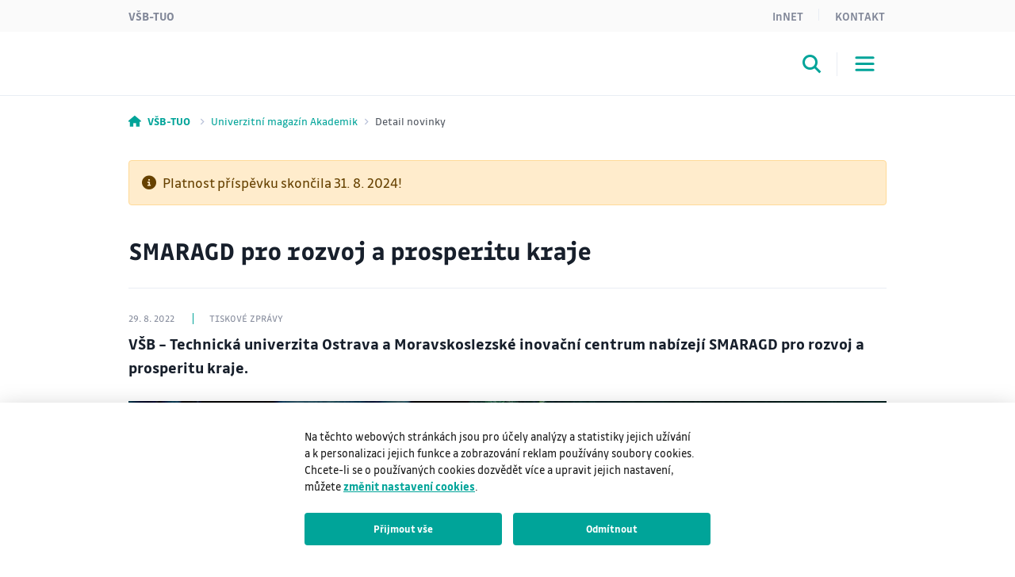

--- FILE ---
content_type: text/html;charset=UTF-8
request_url: https://www.vsb.cz/magazin/cs/detail-novinky/?reportId=44056&linkBack=%2Fmagazin%2Fcs%2Fveda-a-vyzkum%2Findex.html
body_size: 8725
content:
<!DOCTYPE html>
<html dir="ltr" lang="cs">
	<head>
		<!-- ADDITIONAL INFO START
generated time: Sun Feb 01 03:00:24 CET 2026
serverName: www.vsb.cz
request uri: /magazin/cs/detail-novinky/index.html
scheme: https

server : 158.196.149.160
server : wp4.vsb.cz
remote user: null
OpenCms user: Guest
user groups:
Guests, 
ADDITIONAL INFO END -->
<title>SMARAGD pro rozvoj a prosperitu kraje&nbsp;- Univerzitní magazín Akademik VŠB-TUO</title>
				<meta property="og:title" content="SMARAGD pro rozvoj a prosperitu kraje" />
				<meta property="og:description" content="VŠB – Technická univerzita Ostrava a Moravskoslezské inovační centrum
nabízejí SMARAGD pro rozvoj a prosperitu kraje.
" />
				<meta property="og:image" content="https://info.sso.vsb.cz/cz.vsb.edison.info.web/fileServlet?reportId=44056&type=thumbnail" />
				<meta name="description" content="">
		<meta http-equiv="Content-Type" content="text/html; charset=UTF-8">
		<meta http-equiv="X-UA-Compatible" content="IE=edge">
		<meta name="robots" content="index, follow">
		<meta name="revisit-after" content="7 days">
		<meta name="format-detection" content="telephone=no">
		<meta name="viewport" content="width=device-width, initial-scale=1.0">

		<link rel="apple-touch-icon" sizes="180x180" href="https://www.vsb.cz/share/webresources/favicons/vsb/apple-touch-icon.png">
			<link rel="icon" type="image/png" sizes="32x32" href="https://www.vsb.cz/share/webresources/favicons/vsb/favicon-32x32.png">
			<link rel="icon" type="image/png" sizes="16x16" href="https://www.vsb.cz/share/webresources/favicons/vsb/favicon-16x16.png">
			<link rel="manifest" href="https://www.vsb.cz/share/webresources/favicons/vsb/site.webmanifest">
			<link rel="mask-icon" href="https://www.vsb.cz/share/webresources/favicons/vsb/safari-pinned-tab.svg" color="#00a499">
			<meta name="msapplication-TileColor" content="#00a499">
			<meta name="theme-color" content="#00a499">
		<link rel="preload" href="/share/webresources/fonts/font-awesome/6.7.1/css/all.min.css" as="style" />
		<link rel="preload" href="/share/webresources/fonts/font-awesome/6.7.1/css/sharp-solid.min.css" as="style" />

		<link type="text/css" rel="stylesheet" href="/share/webresources/fonts/drive-font/vsb-drive-font.css" />
		<link type="text/css" rel="stylesheet" href="/share/webresources/fonts/font-awesome/6.7.1/css/all.min.css">
		<link type="text/css" rel="stylesheet" href="/share/webresources/fonts/font-awesome/6.7.1/css/sharp-solid.min.css">

		<link type="text/css" rel="stylesheet" href="/share/webresources/js/featherlight/1.7.13/featherlight.min.css"/>
		<link type="text/css" rel="stylesheet" href="/share/webresources/js/nprogress/0.2.0/css/nprogress.min.css"/>
		<link type="text/css" rel="stylesheet" href="/share/webresources/js/tooltipster/4.2.6/css/tooltipster.bundle.css"/>
		<link type="text/css" rel="stylesheet" href="/share/webresources/js/tooltipster/4.2.6/css/plugins/tooltipster/sideTip/themes/tooltipster-sideTip-punk.min.css"/>
		<link type="text/css" rel="stylesheet" href="/share/webresources/js/select2/4.0.13/css/select2.min.css"/>
		<link type="text/css" rel="stylesheet" href="/share/webresources/js/basictable/1.0.7-custom/css/basictable.css"/>
		<link type="text/css" rel="stylesheet" href="/share/webresources/js/lightgallery/1.7.2/css/lightgallery.min.css"/>
		<link type="text/css" rel="stylesheet" href="/share/webresources/js/jquery-ui/1.14.1/jquery-ui.css">
		<link type="text/css" rel="stylesheet" href="/share/webresources/js/cookieconsent/2.7.2/cookieconsent.css">
		<link type="text/css" rel="stylesheet" href="/share/webresources/js/iframemanager/1.0/iframemanager.css">
		<link type="text/css" rel="stylesheet" href="/share/webresources/js/leaflet/1.9.4/leaflet.css" />

		<link type="text/css" rel="stylesheet" href="/share/webresources/styles/vsb/styles.min.css" />
		<link type="text/css" rel="stylesheet" href="/share/webresources/styles/compiled/vsb/style.css"/>
		<link type="text/css" rel="stylesheet" href="/magazin/.content/custom.css"/>

		<style>
			</style>

		<script type="text/javascript" src="/share/webresources/js/jquery/3.7.1/jquery.min.js"></script>
		<script type="text/javascript" src="/share/webresources/js/custom-elements/1.0.0/custom-elements.min.js"></script>
		<script type="text/javascript" src="/share/webresources/js/common.js"></script>
		<script type="text/javascript" src="/share/webresources/js/featherlight/1.7.13/featherlight.min.js"></script>
		<script type="text/javascript" src="/share/webresources/js/iframe-resizer/4.2.9/iframeResizer.min.js"></script>
		<script type="text/javascript" src="/share/webresources/js/jquery-tablesorter/2.0.5/jquery.tablesorter.min.js"></script>
		<script type="text/javascript" src="/share/webresources/js/nprogress/0.2.0/js/nprogress.min.js"></script>
		<script type="text/javascript" src="/share/webresources/js/select2/4.0.13/js/select2.full.min.js"></script>
		<script type="text/javascript" src="/share/webresources/js/select2/4.0.13/js/i18n/cs.js"></script>
		<script type="text/javascript" src="/share/webresources/js/easy-slider/1.7/easySlider.min.js"></script>
		<script type="text/javascript" src="/share/webresources/js/tooltipster/4.2.6/js/tooltipster.bundle.min.js"></script>
		<script type="text/javascript" src="/share/webresources/js/custom-select.js"></script>
		<script type="text/javascript" src="/share/webresources/js/what-input/4.2.0/what-input.min.js"></script>
		<script type="text/javascript" src="/share/webresources/js/math-trunc-polyfill.js"></script>
		<script type="text/javascript" src="/share/webresources/js/picturefill/3.0.2/picturefill.min.js"></script>
		<script type="text/javascript" src="/share/webresources/js/basictable/1.0.7-custom/js/jquery.basictable.min.js"></script>
		<script type="text/javascript" src="/share/webresources/js/lightgallery/1.7.2/js/lightgallery-all.min.js"></script>
		<script type="text/javascript" src="/share/webresources/js/progressive-image.js"></script>
		<script type="text/javascript" src="/share/webresources/js/jquery-ui/1.14.1/jquery-ui.min.js"></script>
		<script type="text/javascript" src="/share/webresources/js/leaflet/1.9.4/leaflet.js"></script>
		<script defer type="text/javascript" src="/share/webresources/js/cookieconsent/2.7.2/cookieconsent.js"></script>
		<script defer type="text/javascript" src="/share/webresources/js/iframemanager/1.0/iframemanager.js"></script>
		<script async defer type="module" src="/share/webresources/js/altcha/1.0.6/altcha.min.js"></script>

		<script type="text/javascript" src="/share/webresources/js/vsb/webutils.js"></script>
		<script defer type="text/javascript" src="/share/webresources/js/vsb/cookieconsent-init.js"></script>
		<script defer type="text/javascript" src="/share/webresources/js/vsb/altcha-config.js"></script>
		<script type="text/javascript" src="/share/webresources/js/vsb/functions.js"></script>
		</head>

	<body class="no-touch vsb-color">
		<a href="#main-content" class="skip-content skip-to-main no-anchor">Přeskočit na hlavní obsah</a>

		<!-- HEADER -->
		<header class="header">
		<a href="#header-end" class="skip-content skip-header no-anchor">Přeskočit hlavičku</a>

		<div class="topbar">
			<div class="container g-0 d-flex justify-content-between">
				<ul class="nav">
						<li class="nav-item">
							<a class="nav-link" href="https://www.vsb.cz/cs">VŠB-TUO</a>
						</li>
						</ul>
				<ul class="nav">
					<li class="nav-item">
							<a class="nav-link text-capitalize" href="/magazin/cs/innet">InNET</a>
								</li>
					<li class="nav-item">
							<a class="nav-link" href="/magazin/cs/kontakt/">Kontakt</a>
								</li>
					</ul>
			</div>
		</div>

		<div class="navbar-wrapper">
			<div class="container g-0">
				<nav id="main-menu-nav" class="navbar navbar-expand-lg">
					<a class="navbar-brand" href="/magazin/cs">
						<img src="/share/webresources/logos/full/colorful/vsb/magazin_cs.svg" alt="Univerzitní magazín Akademik VŠB-TUO" class="d-lg-none d-xl-block" />
						<img src="/share/webresources/logos/full/colorful/vsb/magazin_cs.svg" alt="Univerzitní magazín Akademik VŠB-TUO" class="d-none d-lg-block d-xl-none" />
					</a>

					<div class="order-lg-3 navbar-buttons">
						<button class="search-toggler" type="button" data-bs-toggle="collapse" data-bs-target="#search-form-collapse" aria-controls="search-form-collapse" aria-expanded="false" aria-label='Otevřít/zavřít vyhledávání'><i class="fa-sharp fa-solid fa-magnifying-glass"></i></button>
						<button class="navbar-toggler" type="button" data-bs-toggle="collapse" data-bs-target="#main-menu-collapse" aria-controls="main-menu-collapse" aria-expanded="false" aria-label='Otevřít/zavřít navigaci'>
							<span class="navbar-toggler-icon"></span>
						</button>
					</div>

					<div class="expanded-menu-overlay">
						<a class="navbar-brand" href="/magazin/cs">
							<img src="/share/webresources/logos/full/colorless/vsb/magazin_cs.svg" alt="Univerzitní magazín Akademik VŠB-TUO" id="vsb-logo" />
						</a>
						<button type="button" class="btn-close" aria-label='Zavřít'></button>
					</div>

					<div id="main-menu-collapse" class="collapse navbar-collapse order-lg-2">
						<div class="row g-0">
							<div class="col menu">
								<form class="d-lg-none menu-search-form" action="/magazin/cs/vyhledavani/">
										<div class="input-group">
											<input class="form-control" type="search" name="query" placeholder='Zadejte hledaný výraz' aria-label='Hledat'>
											<button class="btn" type="submit"><i class="fa-sharp fa-solid fa-magnifying-glass"></i></button>
										</div>
									</form>
								<ul class="navbar-nav">
									<li class="nav-item">
													<a class="nav-link" href="/magazin/cs/z-univerzity/">Z univerzity</a>
														</li>
											<li class="nav-item">
													<a class="nav-link" href="/magazin/cs/lide/">Lidé</a>
														</li>
											<li class="nav-item">
													<a class="nav-link" href="/magazin/cs/studium/">Studium</a>
														</li>
											<li class="nav-item">
													<a class="nav-link" href="/magazin/cs/veda-a-vyzkum/">Věda a výzkum</a>
														</li>
											<li class="nav-item dropdown">
													<a class="nav-link dropdown-toggle" href="/magazin/cs/dalsi-rubriky/" role="button" data-bs-toggle="dropdown" data-bs-auto-close="outside" aria-expanded="false">Další rubriky</a>
														<div class="dropdown-menu">
														<div class="container g-0 position-relative">
															<ul>
																<li>
																	<span class="dropdown-header">
																		<a class="d-lg-none">Hlavní menu</a>
																		<a class="d-none d-lg-inline">Zavřít</a>
																	</span>
																</li>
																<li>
																	<a class="dropdown-item main" href="/magazin/cs/dalsi-rubriky/">Další rubriky</a>
																		</li>
																<li>
																				<a class="dropdown-item" href="/magazin/cs/dalsi-rubriky/z-fakult/">Z fakult</a>
																					</li>
																		<li>
																				<a class="dropdown-item" href="/magazin/cs/dalsi-rubriky/podcasty-a-videa/">Podcasty a videa</a>
																					</li>
																		<li>
																				<a class="dropdown-item" href="/magazin/cs/dalsi-rubriky/sport/">Sport</a>
																					</li>
																		<li>
																				<a class="dropdown-item" href="/magazin/cs/dalsi-rubriky/absolventi/">Absolventi</a>
																					</li>
																		<li>
																				<a class="dropdown-item" href="/magazin/cs/dalsi-rubriky/ureka/">U!REKA</a>
																					</li>
																		</ul>
														</div>
													</div>
												</li>
											<li class="nav-item dropdown">
													<a class="nav-link dropdown-toggle" href="/magazin/cs/casopis-akademik/" role="button" data-bs-toggle="dropdown" data-bs-auto-close="outside" aria-expanded="false">Časopis Akademik</a>
														<div class="dropdown-menu">
														<div class="container g-0 position-relative">
															<ul>
																<li>
																	<span class="dropdown-header">
																		<a class="d-lg-none">Hlavní menu</a>
																		<a class="d-none d-lg-inline">Zavřít</a>
																	</span>
																</li>
																<li>
																	<a class="dropdown-item main" href="/magazin/cs/casopis-akademik/">Časopis Akademik</a>
																		</li>
																<li>
																				<a class="dropdown-item" href="/magazin/cs/casopis-akademik/aktualni-cislo/">Aktuální číslo</a>
																					</li>
																		<li>
																				<a class="dropdown-item" href="/magazin/cs/casopis-akademik/specialy/">Speciály</a>
																					</li>
																		<li>
																				<a class="dropdown-item" href="/magazin/cs/casopis-akademik/archiv/">Archiv</a>
																					</li>
																		<li>
																				<a class="dropdown-item" href="/magazin/cs/casopis-akademik/podminky-pro-zverejneni-prispevku/">Podmínky pro zveřejnění příspěvků</a>
																					</li>
																		</ul>
														</div>
													</div>
												</li>
											<li class="narrow-nav-items">
										<div class="row g-0 row-cols-2">
											<div class="col pe-2">
													<a class="nav-link text-capitalize" href="/magazin/cs/innet">InNET</a>
														</div>
											<div class="col ps-2">
													<a class="nav-link" href="/magazin/cs/kontakt/">Kontakt</a>
														</div>
											<div class="col pe-2">
													<a class="nav-link" href="https://www.vsb.cz/cs">VŠB-TUO</a>
												</div>
												</div>
									</li>
								</ul>
							</div>
						</div>
					</div><!-- /.navbar-collapse -->
				</nav><!-- /.navbar -->
			</div>

			<form id="search-form-collapse" class="collapse search-form" action="/magazin/cs/vyhledavani/">
					<div class="container g-0 clearfix">
						<div class="search-close">
							<button type="button" class="btn-close" aria-label='Zavřít'></button>
							<span>Zavřít</span>
						</div>
					</div>
					<div class="container g-0">
						<div class="search-inner">
							<h2>Vyhledávání</h2>
							<div class="input-group">
								<input class="form-control" type="search" name="query" placeholder='Zadejte hledaný výraz' aria-label='Hledat' aria-describedby="search-submit" data-clear-btn="true">
								<button id="search-submit" class="btn btn-dark" type="submit"><i class="fa-sharp fa-solid fa-magnifying-glass"></i></button>
							</div>
						</div>
					</div>
				</form>
			</div><!-- /.navbar-wrapper -->

		<span class="skip-to" id="header-end"></span>
	</header>
<!-- BREADCRUMB -->
		<div class="container g-0 breadcrumbs">
			<nav aria-label="breadcrumb">
	<ol class="breadcrumb">
		<li class="breadcrumb-item">
					<a href="/">
					<i class="fa-sharp fa-solid fa-house"></i><span class="fw-bold ms-2 d-none d-sm-inline">VŠB-TUO</span>
					</a>
				</li>
			<li class="breadcrumb-item">
					<a href="/magazin/">
					Univerzitní magazín Akademik</a>
				</li>
			<li class="breadcrumb-item active" aria-current="true">
					Detail novinky</li>
			</ol>
</nav>
</div>

		<!-- MIDDLE -->
		<div class="centercontainer narrow">
			<span class="skip-to" id="main-content"></span>

			<div  id="centercontainer" ><!--FORMATTER_RELOAD_g3jf9o0n-->
<div class="vsbExports">
			<div class="container">
								<div class="alert alert-warning" role="alert">
									<i class="fa-solid fa-circle-info me-2"></i>Platnost příspěvku skončila 31. 8. 2024!</div>
							</div>
						<div class="container news-detail">
									<div class="row">
										<div class="col">
											<h1 class="news-detail__title">SMARAGD pro rozvoj a prosperitu kraje</h1>

											<div class="news-detail__hr"></div>

											<div class="news-detail__meta">
												<span>29. 8. 2022</span>
												<span>Tiskové zprávy</span>
											</div>

											<div class="news-detail__perex">
														VŠB – Technická univerzita Ostrava a Moravskoslezské inovační centrum
nabízejí SMARAGD pro rozvoj a prosperitu kraje.
</div>
											<figure class="news-detail__picture">
													<img src="https://info.sso.vsb.cz/cz.vsb.edison.info.web/fileServlet?reportId=44056&type=image" alt="SMARAGD pro rozvoj a prosperitu kraje" height="585" width="1040" />
												</figure>
											</div>
									</div>

									<div class="row">
										<div class="col d-flex flex-column d-lg-block">
											<aside class="order-2 float-lg-end news-detail__attributes">
												<div>
													<b>Zadal: </b>
													<a href='https://profily.vsb.cz/Jox3l6zJ6RkV2' target="_blank">
													Administrátor</a>
													</div>
												<div>
													<b>Útvar: </b>
													9920 - Oddělení marketingu a popularizace</div>
											</aside>

											<main class="order-1 vsb-prose news-detail__content">
													<p>Propojení špičkových vědců, studentů, firem i zástupců veřejné správy. Právě to je recept na úspěšnou hospodářskou, energetickou a ekologickou transformaci Moravskoslezského kraje, případně i dalších regionů. Ve strategické vizi SMARAGD (SMARt And Green District) a jejím klíčovém projektu REFRESH jej předkládají VŠB – Technická univerzita Ostrava (VŠB-TUO) a Moravskoslezské inovační centrum (MSIC), kteří se ucházejí o podporu z&nbsp;Operačního programu Spravedlivá transformace ve výši 3,1 miliardy korun. I díky tomu se Moravskoslezský kraj lépe vypořádá s&nbsp;přechodem od fosilních paliv na „zelenou“ energetiku a zařadí se mezi nejrychleji rostoucí regiony v České republice.&nbsp;</p>
<p>„Naší ambicí je přinést do regionu novou energii, nové příležitosti, odborníky, studenty, firmy a technologie, které reagují na současné globální výzvy a zajistí udržitelnost hospodářského rozvoje. SMARAGD je postaven na rozvoji takzvaných živých laboratoří. Ty propojují všechny zmíněné segmenty, napomáhají vzniku mnoha synergií a podporují rozvoj spolupráce napříč aplikační a akademickou sférou,“ vysvětlil prorektor VŠB-TUO pro strategii a spolupráci Igor Ivan.</p>
<p><strong>Energetika, nové materiály, automatizace i společenské dopady</strong></p>
<p>Projekt REFRESH,&nbsp; součást vize SMARAGD, počítá se vznikem čtyř vzájemně provázaných živých laboratoří, které jsou základnou pro mnohostrannou spolupráci. Budou reagovat na nejvýznamnější společenské problémy a řešit je v&nbsp;souladu s&nbsp;evropskými, národními i regionálními strategiemi rozvoje. „Jednoduše řečeno, vše se bude točit kolem moderní energetiky, nových materiálů, robotizace a automatizace, ale také kolem společenských dopadů, které tato transformace může přinést. Lákáme špičkové zahraniční i tuzemské odborníky, a posilujeme tak kvalitu města a regionu. Zapojením nejlepších vědců, vybudováním unikátní infrastruktury a důrazem na mezinárodní spolupráci se VŠB-TUO stane centrem špičkového výzkumu. Velký důraz hodláme klást i na přenos výsledků výzkumu do praxe. Díky studijním programům, které reagují na aktuální výzvy, získáme absolventy, již budou uplatnitelní v&nbsp;technologických firmách, nebo si technologické firmy budou přímo zakládat,“ doplnil Ivan.</p>
<p>Podle něj však vize SMARAGD nezačíná od nuly. VŠB-TUO má jako jediná česká univerzita společné pracoviště s prestižní německou výzkumnou institucí Fraunhofer-Gesellschaft, je hlavním řešitelem Národního centra kompetence pro energetiku a její součástí je IT4I národní superpočítačové centrum. Univerzita již přilákala několik vědců světového formátu, spolupracuje s&nbsp;téměř 500 firmami ročně a usiluje o nejvýznamnější mezinárodní i národní projekty. Toto vše vize SMARAGD a projekt REFRESH dále zintenzivní.&nbsp;</p>
<p><strong>Akademici se ještě více propojí s firmami</strong></p>
<p>Hlavní úlohou MSIC v rámci plnění vize SMARAGD bude aktivní vytváření fungujících „mostů“ mezi technologickými firmami a univerzitou. K tomu provozuje T-Park, kde se soustředí firmy s potřebami dlouhodobé spolupráce ve vědě a výzkumu, a postupně rozvíjí sdílené laboratoře. „Největší přínosy SMARAGD vidíme v tom, že máme dlouhodobou společnou vizi s klíčovým subjektem inovačního ekosystému. Zakladatelé technologických firem a jejich stěžejní zaměstnanci jsou nejčastěji absolventy technické univerzity. To je pravidlo inovačních ekosystémů ve všech regionech. Současně nám společná práce na této vizi umožnila si vzájemně mnohem lépe porozumět. Otevřeli jsme řadu nových společných příležitostí, na některých se již pracuje,“ uvedl předseda představenstva MSIC Pavel Csank. Součástí vize SMARAGD je i projekt T-PARK UPGRADE. Spočívá ve výstavbě šesti nových objektů, které budou součástí stávajícího technologického parku provozovaného MSIC. Propojením univerzitního kampusu a areálu technologického parku vznikne ucelená městská zóna, v&nbsp;níž se budou nové technologie testovat v&nbsp;reálných provozech.&nbsp;</p>
<p><strong>Zapojí se všichni klíčoví hráči</strong></p>
<p>Vize SMARAGD je otevřená platforma, která počítá se zapojením všech důležitých hráčů v&nbsp;Moravskoslezském kraji. K&nbsp;partnerům patří také Ostravská univerzita a účast přislíbila řada firem. Regionální stálá konference Moravskoslezského kraje vybrala mezi tzv. strategické projekty celkem 13 zástupců. VŠB-TUO je přímo zapojena ve čtyřech projektech, z&nbsp;nichž je nejvýznamnější právě REFRESH.</p>
<p>„Moravskoslezský kraj má ambici stát se evropským centrem zelené energetiky, IT a materiálových technologií. Pro úspěšné dokončení transformace regionu potřebujeme vybudovat mezinárodně konkurenceschopný inovační ekosystém. Vize SMARAGD bude jedním z&nbsp;nástrojů, které takový inovační ekosystém pomohou vytvořit. Posílí tak rozvoj regionu a zajistí jeho dlouhodobou prosperitu. To zcela jistě zpomalí nebo dokonce zastaví odliv mladých talentů, sníží nezaměstnanost a posílí image našeho kraje jako smart regionu,“ uzavřel hejtman Moravskoslezského kraje Ivo Vondrák.</p>
<p>&nbsp;Kontaktní osoby:</p>
<p>Prof. Igor Ivan, prorektor VŠB-TUO pro strategii a spolupráci<br> igor.ivan@vsb.cz, M: 604&nbsp;427&nbsp;575</p>
<p>Martina Šaradínová, PR specialista pro vědu a výzkum<br> martina.saradinova@vsb.cz; M: 705&nbsp;698&nbsp;288</p></main>

											</div>
									</div>
								</div>
							</div>
			</div></div><!-- /.centercontainer -->

		<!-- FOOTER -->
		<link rel="stylesheet" href="/share/webresources/js/vsb/backtotop-button/css/backtotop-button.css" />
	<script type="text/javascript" src="/share/webresources/js/vsb/backtotop-button/js/backtotop-button.js"></script>

	<footer data-iframe-heigh>
		<a href="#footer-end" class="skip-content skip-footer no-anchor">Přeskočit patičku</a>

		<div class="footer-top">
			<div class="container g-0">
				<div class="footer-logo"></div>

				<div class="row">
					<div class="col-sm-5 col-lg-3 col-xxl-4 contact-info">
						<h3>Vysoká škola báňská – Technická univerzita Ostrava</h3>
	<p class="text-nowrap">
			17. listopadu 2172/15<br />
				708 00 Ostrava-Poruba<br />
				</p>
	<p>
			<strong>E-mail</strong>: univerzita@vsb.cz<br/>
				<strong>Telefon</strong>: <span class="text-nowrap">+420 596 991 111</span>
					<br/>
				</p>
	<p>
			<a class="btn" href="/cs/univerzita/kontakty-mapy-parkovani/" role="button">Kontakty</a>
						<br/>
				</p>
	</div>

					<div class="col-sm-7 col-lg-9 col-xxl-8">
						<div class="accordion accordion-flush footer-menu cols2" id="footer-menu">
			<div class="accordion-item">
						<h2 class="accordion-header">
							<button class="accordion-button collapsed" type="button" data-bs-toggle="collapse" data-bs-target="#flush-collapse0" aria-expanded="false" aria-controls="flush-collapse0">Rubriky</button>
						</h2>
						<div id="flush-collapse0" class="accordion-collapse collapse" data-bs-parent="#footer-menu">
							<div class="accordion-body overflow">
								<ul>
									<li>
											<a href="/magazin/cs/z-univerzity/">Z univerzity</a>
												</li>
									<li>
											<a href="/magazin/cs/lide/">Lidé</a>
												</li>
									<li>
											<a href="/magazin/cs/studium/">Studium</a>
												</li>
									<li>
											<a href="/magazin/cs/veda-a-vyzkum/">Věda a výzkum</a>
												</li>
									<li>
											<a href="/magazin/cs/dalsi-rubriky/z-fakult/">Z fakult</a>
												</li>
									<li>
											<a href="/magazin/cs/dalsi-rubriky/podcasty-a-videa/">Podcasty a videa</a>
												</li>
									<li>
											<a href="/magazin/cs/dalsi-rubriky/sport/">Sport</a>
												</li>
									<li>
											<a href="/magazin/cs/dalsi-rubriky/absolventi/">Absolventi</a>
												</li>
									<li>
											<a href="/magazin/cs/dalsi-rubriky/ureka/">U!REKA</a>
												</li>
									</ul>
								<span class="accordion-expander"></span>
							</div>
						</div>
					</div>
				<div class="accordion-item">
						<h2 class="accordion-header">
							<button class="accordion-button collapsed" type="button" data-bs-toggle="collapse" data-bs-target="#flush-collapse1" aria-expanded="false" aria-controls="flush-collapse1">Časopis Akademik</button>
						</h2>
						<div id="flush-collapse1" class="accordion-collapse collapse" data-bs-parent="#footer-menu">
							<div class="accordion-body overflow">
								<ul>
									<li>
											<a href="/magazin/cs/casopis-akademik/aktualni-cislo/">Aktuální číslo</a>
												</li>
									<li>
											<a href="/magazin/cs/casopis-akademik/specialy/">Speciály</a>
												</li>
									<li>
											<a href="/magazin/cs/casopis-akademik/archiv/">Archiv</a>
												</li>
									<li>
											<a href="/magazin/cs/casopis-akademik/podminky-pro-zverejneni-prispevku/">Podmínky pro zveřejnění příspěvků</a>
												</li>
									<li>
											<a href="/magazin/cs/kontakt/">Kontakt</a>
												</li>
									</ul>
								<span class="accordion-expander"></span>
							</div>
						</div>
					</div>
				</div><!-- /.footer-menu -->
	</div>
				</div>
			</div>
		</div><!-- /.footer-top -->

		<div class="footer-bottom">
			<div class="container g-0">
				<div class="row g-0">
					<div class="col-md-6 footer-icons">
						<ul class="list-group list-group-flush list-group-horizontal">
							<li class="list-group-item">
									<a href="https://www.facebook.com/vsbtuo" target="_blank"><i class="fa-brands fa-facebook-f"></i></a>
								</li>
							<li class="list-group-item">
									<a href="https://www.linkedin.com/edu/school?id=11714" target="_blank"><i class="fa-brands fa-linkedin-in"></i></a>
								</li>
							<li class="list-group-item">
									<a href="https://www.instagram.com/vsbtuo/" target="_blank"><i class="fa-brands fa-instagram"></i></a>
								</li>
							<li class="list-group-item">
									<a href="https://twitter.com/vsbtuo" target="_blank"><i class="fa-brands fa-x-twitter"></i></a>
								</li>
							<li class="list-group-item">
									<a href="https://www.threads.net/@vsbtuo" target="_blank"><i class="fa-brands fa-threads"></i></a>
								</li>
							<li class="list-group-item">
									<a href="https://www.youtube.com/user/VSBTUOstrava" target="_blank"><i class="fa-brands fa-youtube"></i></a>
								</li>
							<li class="list-group-item">
									<a href="https://anchor.fm/vsb-tuo" target="_blank"><i class="fa-solid fa-podcast"></i></a>
								</li>
							</ul>
					</div><!-- /.footer-icons -->

					<div class="col-md-6 footer-certificates">
						<a title="CQS" href="https://www.vsb.cz/cs/o-univerzite/strategie-a-spolecenska-odpovednost/management-kvality/">
									<img alt="CQS logo" src="/share/webresources/files/vsb/cqs-logo.jpg" />
								</a>
								<a title="IQNET" href="https://www.vsb.cz/cs/o-univerzite/strategie-a-spolecenska-odpovednost/management-kvality/">
									<img alt="IQNET logo" src="/share/webresources/files/vsb/iqnet-logo.jpg" />
								</a>
								<a title="EFQM" href="https://www.vsb.cz/cs/efqm">
									<img alt="EFQM logo" src="/share/webresources/files/vsb/efqm-logo.jpg" />
								</a>
								<a title="HR Award" href="https://www.vsb.cz/cs/o-univerzite/strategie-a-spolecenska-odpovednost/hr-award/">
											<img alt="HR Award" src="/share/webresources/files/vsb/hr-award.jpg" />
										</a>
									<a title="U!REKA" href="https://www.vsb.cz/cs/spoluprace/clenstvi-v-organizacich/ureka/">
											<img alt="U!REKA" src="/share/webresources/files/vsb/ureka.jpg" />
										</a>
									</div><!-- /.footer-certificates -->
				</div>

				<div class="row g-0">
					<div class="col-md-8 order-md-2 footer-links">
						<nav class="nav justify-content-center justify-content-md-end">
							</nav>
					</div>

					<div class="col-md-4 order-md-1 footer-copyright">
						<p>&copy; VŠB–TUO, 2026, Všechna práva vyhrazena</p>
					</div>
				</div>
			</div>
		</div><!-- /.footer-bottom -->

		<span class="skip-to" id="footer-end"></span>
	</footer>
<script type="text/plain" data-cookiecategory="analytics">
				window.dataLayer = window.dataLayer || [];
				function gtag(){dataLayer.push(arguments);}

				gtag('consent', 'update', {
					'ad_storage': 'granted',
					'ad_user_data': 'granted',
					'ad_personalization': 'granted',
					'analytics_storage': 'granted'
				});

				(function(w,d,s,l,i) {
					w[l]=w[l]||[];
					w[l].push({'gtm.start':new Date().getTime(),event:'gtm.js'});
					var f=d.getElementsByTagName(s)[0], j=d.createElement(s), dl=l!='dataLayer'?'&l='+l:'';
					j.async=true;
					j.src='https://www.googletagmanager.com/gtm.js?id='+i+dl;
					f.parentNode.insertBefore(j,f);
				})(window,document,'script','dataLayer','GTM-TCZH4LF');
			</script>
		<script type="text/plain" data-cookiecategory="analytics">
				
					var newScript = document.createElement("script");
					newScript.type = "text/javascript";
					newScript.setAttribute("src", "https://www.googletagmanager.com/gtag/js?id=G-M5BXV95R4W");
					newScript.setAttribute("async", "");
					document.documentElement.firstChild.appendChild(newScript);
					window.dataLayer = window.dataLayer || [];
					function gtag(){dataLayer.push(arguments);}

					gtag('consent', 'update', {
						'analytics_storage': 'granted'
					});

					gtag('js', new Date());
					gtag('config', 'G-M5BXV95R4W');
				</script>
		<script type="text/plain" data-cookiecategory="targeting">
				
					window.dataLayer = window.dataLayer || [];
					function gtag(){dataLayer.push(arguments);}

					gtag('consent', 'update', {
						'ad_storage': 'granted',
						'ad_user_data': 'granted',
						'ad_personalization': 'granted',
					});
				</script>
		<script src="/share/webresources/js/bootstrap/5.3.3/bootstrap.bundle.min.js"></script>
		<script src="/share/webresources/js/vsb/scripts.min.js"></script>

		<script type="text/javascript">
			window.addEventListener("load", function () {
				$(".gallery-image").lightGallery();

				fixAnchors();
			});

			/*
			NProgress.configure({ showSpinner: false });
			NProgress.start();

			window.addEventListener("load", function () {
				$("a[rel^='prettyPhoto']").featherlight({targetAttr: "href"});  // for compatibility
				$("a[rel^='lightbox']").featherlight({targetAttr: "href"});
				$(".gallery-image").lightGallery();

				insertDelimiters();
				fixAnchors();

				NProgress.done();

				if ((navigator.userAgent.indexOf("MSIE ") !== -1) || (navigator.userAgent.indexOf("Trident/") !== -1)
					|| (navigator.userAgent.indexOf("Edge/") !== -1))
					document.body.classList.add("ms");	// microsoft detection for generated css in contents

				if ((navigator.userAgent.toLowerCase().indexOf("android") > -1)
					|| (navigator.userAgent.toLowerCase().indexOf("windows phone") > -1)
					|| (navigator.userAgent.toLowerCase().indexOf("blackberry") > -1)
					|| (navigator.userAgent.match(/(iPod|iPhone|iPad)/) && navigator.userAgent.match(/AppleWebKit/)))
					document.body.classList.remove("no-touch");  // disable hover for mobile devices
			});
			 */
		</script>
		</body>
</html>



--- FILE ---
content_type: text/css
request_url: https://www.vsb.cz/share/webresources/js/nprogress/0.2.0/css/nprogress.min.css
body_size: 452
content:
#nprogress{pointer-events:none;}#nprogress .bar{background:#29d;position:fixed;z-index:1031;top:0;left:0;width:100%;height:2px;}#nprogress .peg{display:block;position:absolute;right:0px;width:100px;height:100%;box-shadow:0 0 10px #29d,0 0 5px #29d;opacity:1.0;-webkit-transform:rotate(3deg) translate(0px,-4px);-ms-transform:rotate(3deg) translate(0px,-4px);transform:rotate(3deg) translate(0px,-4px);}#nprogress .spinner{display:block;position:fixed;z-index:1031;top:15px;right:15px;}#nprogress .spinner-icon{width:18px;height:18px;box-sizing:border-box;border:solid 2px transparent;border-top-color:#29d;border-left-color:#29d;border-radius:50%;-webkit-animation:nprogress-spinner 400ms linear infinite;animation:nprogress-spinner 400ms linear infinite;}.nprogress-custom-parent{overflow:hidden;position:relative;}.nprogress-custom-parent #nprogress .spinner,.nprogress-custom-parent #nprogress .bar{position:absolute;}@-webkit-keyframes nprogress-spinner{0%{-webkit-transform:rotate(0deg);}100%{-webkit-transform:rotate(360deg);}}@keyframes nprogress-spinner{0%{transform:rotate(0deg);}100%{transform:rotate(360deg);}}

--- FILE ---
content_type: text/css
request_url: https://www.vsb.cz/share/webresources/styles/compiled/vsb/style.css
body_size: 18681
content:
:root{--max-content-width:1920px}body{margin:0;padding:0;min-height:100vh;font-family:Drive,Verdana,sans-serif}#centercontainer img.zooming{-webkit-transition:-webkit-transform .3s ease 0s;-moz-transition:-moz-transform .3s ease 0s;-o-transition:-o-transform .3s ease 0s;transition:transform .3s ease 0s;-webkit-transform:scaleX(1);transform:scaleX(1)}.no-touch #centercontainer img.zooming:hover{-webkit-transform:scale3d(1.2,1.2,1.2);transform:scale3d(1.2,1.2,1.2)}::-moz-selection{background-color:#d1d1d1}::selection{background-color:#d1d1d1}a.hover-underline{text-decoration:underline}.green,.theme-color{color:#00a499}.color-hgf{color:#43b02a}.color-fmt{color:#e4002b}.color-fs{color:#ffb81c}.color-ekf{color:#0047bb}.color-fei{color:#05c3de}.color-fast{color:#8246af}.color-fbi{color:#ff8200}.color-9390{color:#a28e2a}.color-9600{color:#818386}.no-hover{color:#1a1a1a}.table-responsive{display:block;width:100%;overflow-x:auto;-webkit-overflow-scrolling:touch}.table-responsive table{box-sizing:border-box}.smap img{max-width:none}:not(.mce-btn):not(.mce-window-head):not(.tox-toolbar__group)>button:not(.light-button):not(.dark-button):not(.featherlight-close):not(.side-menu-search-button):not(.lg-icon):not(.lg-prev):not(.lg-next):not(.plus):not(.minus):not(.opencms-icon):not([class^=tox-]):not(.search-toggler):not(.navbar-toggler):not(.btn-close):not(.btn):not(.dropdown-toggle):not(.accordion-button):not(".carousel-indicators button"){color:#fff;background-color:#1e2838;padding:.8rem 1.5rem;text-decoration:none;font-weight:400;font-size:90%;margin-bottom:1rem;border-style:none;transition:background-color .3s;-webkit-appearance:none;-moz-appearance:none;appearance:none;border-radius:0;font-family:Drive,Verdana,sans-serif!important;cursor:pointer}.no-touch :not(.mce-btn):not(.mce-window-head):not(.tox-toolbar__group)>button:not(.light-button):not(.dark-button):not(.featherlight-close):not(.side-menu-search-button):not(.lg-icon):not(.lg-prev):not(.lg-next):not(.plus):not(.minus):not(.opencms-icon):not([class^=tox-]):not(.search-toggler):not(.navbar-toggler):not(.btn-close):not(.btn):not(.dropdown-toggle):not(.accordion-button):not(".carousel-indicators button"):hover{background-color:#00a499}input[type=submit].dark-button{display:inline-block;color:#fff;background-color:#1e2838;padding:.7rem 1.5rem;margin-right:1rem;margin-bottom:.5rem;text-decoration:none;white-space:nowrap;border-style:none;transition:background-color .3s;font-size:90%;cursor:pointer;-webkit-appearance:none;-moz-appearance:none;appearance:none;border-radius:0;font-family:Drive,Verdana,sans-serif!important}.no-touch input[type=submit].dark-button:hover{color:#fff!important;background-color:#00a499}.dropdown-menu li{font-size:100%!important}.hidden{display:none}.screen-reader-only{position:absolute;left:-10000px;top:auto;width:1px;height:1px;overflow:hidden}.noborder,.noborder td,.noborder th,.noborder tr{border:none!important}#nprogress .bar{background:#00a499}#nprogress .bar .peg{display:none}.reverse-href a,a.reverse-href{color:#1a1a1a;transition:color .3s}.no-touch .reverse-href a:hover,.no-touch a.reverse-href:hover{color:#00a499}.blue .reverse-href a,.blue a.reverse-href{color:#fff;transition:color .3s}.no-touch .blue .reverse-href a:hover,.no-touch .blue a.reverse-href:hover{color:#00a499}.middle-wrapper{display:flex;align-items:stretch;max-width:var(--max-content-width);margin:0 auto}#side-menu-container{width:16rem;vertical-align:top;height:inherit;position:relative;border-right:1px solid #e6e6e6;padding:1.7rem;flex-shrink:0}@media print,screen and (min-width:1601px){#side-menu-container{width:19rem}}#side-menu-container.mobile{padding:0}#side-menu-container #sideMenu.mobile{overflow-y:scroll}.content-container{display:block;width:100%}.centercontainer{padding-bottom:0}.centercontainer .container{overflow:hidden}.centercontainer .container-title{padding-bottom:0;border-bottom:none}.centercontainer .container-white{background-color:#fff}.centercontainer .container-blue{color:#fff;background-color:#1e2838}.centercontainer .container-gray{background-color:#f5f5f5}.centercontainer .container-without-bottom{border-bottom:none}.centercontainer .container-breadcrumbs{padding:1rem;border-bottom:.05rem solid #e6e6e6}@media print,screen and (min-width:981px){.centercontainer .container-breadcrumbs{padding-left:2rem}}@media print,screen and (min-width:1201px){.centercontainer .container-breadcrumbs{padding-left:3rem}}#centercontainer .container:first-child,#centercontainer .OpenCmsWebform:first-child,#centercontainer .vsbExports:first-child,#centercontainer div:first-child .container,#centercontainer div:first-child .OpenCmsWebform,#centercontainer div:first-child .vsbExports{border-top:none}#centercontainer .container.gray:last-child:not(.delimiter-false),#centercontainer>div:last-child>*>.gray:not(.delimiter-false){border-bottom:.05rem solid #e6e6e6}#centercontainer .container.blue:last-child:not(.delimiter-false),#centercontainer>div:last-child>*>.blue:not(.delimiter-false){border-bottom:.05rem solid #fff}.breadcrumbs{font-size:100%;font-weight:700}.breadcrumbs a{color:#00a499;font-weight:400}.breadcrumbs a:last-of-type{color:#1a1a1a;font-weight:700;text-decoration:none}.breadcrumbs a:not(:last-of-type):hover{color:#999b9e;transition:color .3s;text-decoration:none!important}.breadcrumbs span{font-weight:400;margin:0 4px}.col-1{width:100%;margin-top:2rem;padding-right:0;box-sizing:border-box}@media print,screen and (min-width:800px){.col-1{width:8.333%;padding-right:2rem}}.col-2{width:100%;margin-top:2rem;padding-right:0;box-sizing:border-box}@media print,screen and (min-width:800px){.col-2{width:16.666%;padding-right:2rem}}.col-3{width:100%;margin-top:2rem;padding-right:0;box-sizing:border-box}@media print,screen and (min-width:800px){.col-3{width:25%;padding-right:2rem}}.col-4{width:100%;margin-top:2rem;padding-right:0;box-sizing:border-box}@media print,screen and (min-width:800px){.col-4{width:33%;padding-right:2rem}}.col-5{width:100%;margin-top:2rem;padding-right:0;box-sizing:border-box}@media print,screen and (min-width:800px){.col-5{width:41.666%;padding-right:2rem}}.col-6{width:100%;margin-top:2rem;padding-right:0;box-sizing:border-box}@media print,screen and (min-width:800px){.col-6{width:50%;padding-right:2rem}}.col-7{width:100%;margin-top:2rem;padding-right:0;box-sizing:border-box}@media print,screen and (min-width:800px){.col-7{width:58.333%;padding-right:2rem}}.col-8{width:100%;margin-top:2rem;padding-right:0;box-sizing:border-box}@media print,screen and (min-width:800px){.col-8{width:66%;padding-right:2rem}}.col-9{width:100%;margin-top:2rem;padding-right:0;box-sizing:border-box}@media print,screen and (min-width:800px){.col-9{width:75%;padding-right:2rem}}.col-10{width:100%;margin-top:2rem;padding-right:0;box-sizing:border-box}@media print,screen and (min-width:800px){.col-10{width:83.333%;padding-right:2rem}}.col-11{width:100%;margin-top:2rem;padding-right:0;box-sizing:border-box}@media print,screen and (min-width:800px){.col-11{width:91.666%;padding-right:2rem}}.col-12{width:100%;margin-top:2rem;padding-right:0;box-sizing:border-box}@media print,screen and (min-width:800px){.col-12{width:100%}}.vsb-alert{padding:.75rem 1.25rem;margin-bottom:1rem!important;margin:auto;border:1px solid transparent;text-align:center}.vsb-alert.error{color:#721c24;background-color:#f8d7da;border-color:#f5c6cb}.vsb-alert.info{color:#004085;background-color:#cce5ff;border-color:#b8daff}.vsb-alert.success{color:#155724;background-color:#d4edda;border-color:#c3e6cb}.vsb-alert.warning{color:#856404;background-color:#fff3cd;border-color:#ffeeba}.vsbCheckbox{display:inline-block;margin-bottom:1.5rem}.vsbCheckbox label{display:inline-block;position:relative;font-size:85%;font-weight:400;padding-left:2rem;margin-right:1rem;cursor:pointer;-webkit-user-select:none;-moz-user-select:none;-ms-user-select:none;user-select:none}@media print,screen and (min-width:661px){.vsbCheckbox label{font-size:95%}}.vsbCheckbox label:before{content:"";width:1.2rem;height:1.2rem;border:1px solid #999b9e;position:absolute;left:0;top:50%;transform:translateY(-50%)}.vsbCheckbox input[type=checkbox]{display:none;width:0;height:0}.vsbCheckbox input:checked+label{text-shadow:0 0 1px #666}.vsbCheckbox input:checked+label:before{border:1px solid #00a499;transition:border .8s}.vsbCheckbox input+label:after{content:"";opacity:0;width:.8rem;height:.8rem;position:absolute;left:.25rem;top:50%;transform:translateY(-50%);background-color:#00a499}.vsbCheckbox input:checked+label:after{opacity:1;transition:opacity .8s}.vsbCheckbox.radio input[type=radio]{display:none;width:0;height:0}.vsbCheckbox.radio label:before{border-radius:.6rem}.vsbCheckbox.radio label:after{border-radius:.4rem}.vsbSitemap a{color:#1a1a1a;font-weight:400}.lg-backdrop,.lg-slide{z-index:10000000!important}.lg-on{overflow:hidden!important}.featherlight-content{padding:0!important;margin:0!important;border-width:0!important;max-width:85vw!important;max-height:85vh!important}.featherlight-content iframe{allowfullscreen:true;max-width:85vw!important;max-height:85vh!important}.featherlight-content iframe body{margin:0!important;padding:0!important}.featherlight .featherlight-close-icon{font-size:1.4em;width:auto!important;line-height:normal!important;padding:.3rem;color:#000!important;background:transparent!important}@media print,screen and (min-width:981px){.featherlight .featherlight-close-icon{font-size:1em;padding:.7rem}}.featherlight .featherlight-close-icon:before{content:"\f00d";font-family:Font Awesome\ 6 Pro;font-weight:900;font-style:normal}.no-touch .featherlight .featherlight-close-icon:hover:before{color:#9c2727}.featherlight.vsb-light .featherlight-close-icon{color:#000!important;background:transparent!important}.no-touch .featherlight.vsb-light .featherlight-close-icon:hover:before{color:#9c2727}.featherlight.vsb-dark .featherlight-close-icon{color:#fff!important;background:transparent!important}.no-touch .featherlight.vsb-dark .featherlight-close-icon:hover:before{color:red}.tooltipster-box{font-size:95%;background:#fff!important;border-radius:0!important;border:1px solid #ccc!important}.tooltipster-left .tooltipster-box{margin-right:9px!important}.tooltipster-right .tooltipster-box{margin-left:9px!important}.tooltipster-content{color:#1a1a1a!important}.tooltipster-left .tooltipster-arrow-background,.tooltipster-left .tooltipster-arrow-border{border-left-color:#ccc!important}.tooltipster-right .tooltipster-arrow-background,.tooltipster-right .tooltipster-arrow-border{border-right-color:#ccc!important}.custom-select{position:relative}.custom-select select{display:none}.select-selected{background-color:#00a499;color:#fff;border:1px solid transparent;border-bottom-color:rgba(0,0,0,.1);cursor:pointer;padding:13px 2rem 13px 16px;-webkit-user-select:none;-moz-user-select:none;-ms-user-select:none;user-select:none}.no-touch .select-selected:hover{background-color:#1e2838}.select-selected:after{position:absolute;content:"";top:21px;right:12px;width:0;height:0;border:6px solid transparent;border-top-color:#fff}.select-selected.select-arrow-active:after{border-color:transparent transparent #fff;top:15px}.select-items{position:absolute;background-color:#f5f5f5;left:0;right:0;z-index:99}.select-items div{color:#1a1a1a;padding:8px 16px;border:1px solid transparent;border-bottom-color:rgba(0,0,0,.1);cursor:pointer;-webkit-user-select:none;-moz-user-select:none;-ms-user-select:none;user-select:none}.no-touch .select-items div:hover{background-color:rgba(0,0,0,.1)}.select-hide{display:none}.decorated-box{display:block;padding:2rem;border:1px solid #e6e6e6;position:relative;overflow:hidden;background-color:#fff;max-width:calc(100vw - 8rem)}html[data-browser*=Trident] .decorated-box{max-width:calc(100vw - 10rem)}.decorated-box:not(:last-child){margin-bottom:3rem}.decorated-box:before{left:0;top:0;border-right:18px solid transparent;border-top:18px solid #e6e6e6}.decorated-box:after,.decorated-box:before{content:"";width:0;height:0;position:absolute}.decorated-box:after{right:0;bottom:0;border-left:18px solid transparent;border-bottom:18px solid #e6e6e6}@media print,screen and (max-width:699px){.decorated-box:last-child{margin-bottom:3rem}}@media print,screen and (min-width:981px){body.side-menu-visible .decorated-box{max-width:calc(100vw - 8rem)}html[data-browser*=Trident] body.side-menu-visible .decorated-box{max-width:calc(100vw - 36rem)}body:not(.side-menu-visible) .decorated-box{max-width:calc(100vw - 8rem)}html[data-browser*=Trident] body:not(.side-menu-visible) .decorated-box{max-width:calc(100vw - 16rem)}}.decorated-box .content{padding:2.5rem 2.5rem 2.5rem 3.5rem;font-size:90%}.decorated-box .content p{font-size:90%}.rect-item{border:1px solid #e6e6e6;background-color:#fff}.rect-item:not(:last-child){margin-bottom:20px}.rect-item .content{padding:2.5rem 2.5rem 2.5rem 3.5rem;font-size:90%}.rect-item .content .rect-item .content p{font-size:90%}.skip-content{display:block;position:absolute;left:-10000rem;padding:1rem}.skip-content:focus{position:static}.skip-content.skip-header:focus,.skip-content.skip-to-main:focus{position:absolute;top:0;left:0;z-index:1300;background:#fff}.skip-to{height:0;width:0}table.bt td{padding:0;margin-bottom:1rem}table.bt tbody tr:before,table.bt tbody tr:last-child:after{content:" ";display:block;border-top:1px solid #9b9b9b}table.bt tbody tr:not(.no-headings) td,table.bt tbody tr:not(.no-headings) td:before{width:100%!important;display:block!important}table.bt tbody td:first-child{padding-top:1rem}table.bt tfoot tr:not(.no-headings) td,table.bt tfoot tr:not(.no-headings) td:before,table.bt tfoot tr:not(.no-headings) th,table.bt tfoot tr:not(.no-headings) th:before{width:100%!important;display:block!important}.select2-dropdown{border-radius:0!important;width:100%;min-width:15rem;max-width:25rem}.select2-container--default .select2-results__option--highlighted[aria-selected]{background-color:#00a499!important}.simple-pagination{display:inline-block!important}.simple-pagination li{padding:0!important}.simple-pagination li:before{display:none!important}.simple-pagination li>a,.simple-pagination li>span{color:#1a1a1a;border:none;background:none;box-shadow:none;text-decoration:none;-webkit-user-select:none;-moz-user-select:none;-ms-user-select:none;user-select:none;border-radius:0;padding:.2rem .5rem;font-size:90%;transition:color .3s}.blue .simple-pagination li>a,.blue .simple-pagination li>span{color:#fff}.simple-pagination li>a.first,.simple-pagination li>a.last{font-size:90%;font-weight:400;text-decoration:underline!important}.simple-pagination li>a.page-link:not(.prev):not(.next):not(.first):not(.last){color:#1a1a1a;background-color:transparent;transition:all .3s}.blue .simple-pagination li>a.page-link:not(.prev):not(.next):not(.first):not(.last){color:#fff}.simple-pagination li.disabled .first,.simple-pagination li.disabled .last,.simple-pagination li.disabled .next,.simple-pagination li.disabled .prev,.simple-pagination li>span.first,.simple-pagination li>span.last{display:none}.simple-pagination li:last-child>a{padding-right:0;margin-right:0}.no-touch .simple-pagination li>a.first:hover,.no-touch .simple-pagination li>a.last:hover,.no-touch .simple-pagination li>a.next:hover,.no-touch .simple-pagination li>a.page-link:hover,.no-touch .simple-pagination li>a.prev:hover,.no-touch .simple-pagination li>span.ellipse:hover{color:#00a499;transition:color .3s}.no-touch .simple-pagination li>a.page-link:not(.prev):not(.next):not(.first):not(.last):hover{color:#fff;background-color:#00a499;transition:all .3s}.simple-pagination .next,.simple-pagination .prev{font-weight:700;font-size:120%}.simple-pagination .current:not(.prev):not(.next):not(.first):not(.last){color:#fff;background-color:#00a499;font-weight:700}.simple-pagination .info-box{color:#bfbfbf;font-size:95%}.inside-featherlight{display:none;padding:2rem}.w-10{width:10%}.w-20{width:20%}.w-30{width:30%}.w-40{width:40%}.w-50{width:50%}.w-60{width:60%}.w-70{width:70%}.w-80{width:80%}.w-90{width:90%}.w-100{width:100%}.align-center{text-align:center}.vsbAccordion.white{background-color:#fff}.vsbAccordion.gray{background-color:#f5f5f5}.vsbAccordion.blue{background-color:#1e2838;color:#fff}.vsbAccordion.blue .light-button:hover{color:#fff;background-color:#00a499}.vsbAccordion h1{margin-bottom:1rem}.vsbAccordion div.accordion-block .accordion-headline{margin:.5em 0;display:inline-block;position:relative}.vsbAccordion div.accordion-block .accordion-headline:not(.empty):after{content:"\f105";font-family:Font Awesome\ 6 Pro;font-size:90%;font-weight:400;margin-left:.3rem;display:inline-block;transition:transform .1s;-webkit-transition-delay:.2s;transition-delay:.2s}.vsbAccordion div.accordion-block.active .accordion-headline:after{transform:rotate(90deg)}.vsbAccordion div.accordion-block .item{padding-bottom:1em}.vsbAccordion .accordion-list{padding-left:20px}.vsbAccordion .accordion-list li.accordion-block strong.accordion-headline{margin-bottom:1em}.vsbAccordion .accordion-list li.accordion-block .item{padding-bottom:.5em;margin-left:1.3rem}.vsbAccordion .accordion-list hr{margin-bottom:1.3rem}.vsbAccordion hr{border:0;border-top:1px solid #ececec;border-bottom:1px solid #ececec}.alternative-delivery.white{background-color:#fff}.alternative-delivery.gray{background-color:#f5f5f5}.alternative-delivery.blue{background-color:#1e2838}.alternative-delivery .error{width:100%;color:#980b0b;background-color:#c6bcbc;border:.1rem solid #980b0b;padding:1rem}.alternative-delivery .rect-item .title{font-size:105%;font-weight:700}.alternative-delivery .rect-item .title a{color:#1a1a1a}.alternative-delivery .rect-item .title a:hover{color:#00a499}.alternative-delivery .rect-item .date{color:#767676;padding-top:9px;padding-bottom:9px}.alternative-delivery .rect-item .annotation{padding-top:3px;padding-bottom:9px}.contact-form.white{background-color:#fff}.contact-form.gray{background-color:#f5f5f5}.contact-form.gray .container{padding-top:2.5rem;padding-bottom:2.5rem;margin-top:0;margin-bottom:0}.contact-form.gray input[type=text],.contact-form.gray select textarea{border:1px solid transparent}.contact-form.gray input[type=text]:focus,.contact-form.gray select:focus,.contact-form.gray textarea:focus{outline:none;border-color:#ccc}.contact-form.blue{background-color:#1e2838;color:#fff}.contact-form.blue .container{padding-top:2.5rem;padding-bottom:2.5rem;margin-top:0;margin-bottom:0}.contact-form input[type=text],.contact-form select,.contact-form textarea{width:100%;font-size:95%;padding:.5rem;box-sizing:border-box;border:1px solid #e6e6e6;font-weight:400;margin:3px 0 .5rem;font-family:Drive,Verdana,sans-serif}.contact-form input[type=text],.contact-form select,.contact-form textarea{padding:.5rem}.contact-form input[type=text]:focus,.contact-form select:focus,.contact-form textarea:focus{outline:none;border-color:#ccc}.contact-form textarea{resize:vertical}.contact-form input[type=submit]{margin-top:1rem;cursor:pointer}.contact-form .ribbon-wrapper-featured{position:relative}.contact-form .featured{position:relative;top:3px;width:100%}.contact-form .featured:after{content:"";position:absolute;width:0;height:0;top:0;right:0;border-color:#a73225 #a73225 transparent transparent;border-style:solid;border-width:4px;z-index:1}.contact-form span.hide{display:block;visibility:hidden}.contact-form span.show{display:block}.contact-form span.error{text-align:right;font-size:70%;color:#fff}.contact-form span.error label.error{background-color:#a73225;padding:4px 10px}.contact-form .required-legend{float:right;font-size:65%;color:#a73225}.contact-form .required-legend:before{content:"";position:absolute;width:0;height:0;left:-1.5em;top:.3em;border-color:#a73225 #a73225 transparent transparent;border-style:solid;border-width:4px;z-index:1}.contact-form .required-legend-wrapper{position:relative;float:right}@media print,screen and (min-width:651px){.contact-form .inline .wrapper-inline{width:100%;display:flex;justify-content:space-between;display:-webkit-flex;-webkit-justify-content:space-between}.contact-form .inline .wrapper-inline .item{flex-basis:49%}}@media print,screen and (min-width:1401px){.contact-form-inner{width:900px}}.contact-form-inner.center{margin:.5rem auto}.contact-form-inner.inline{width:100%;display:flex;flex-wrap:wrap;justify-content:center;display:-webkit-flex;-webkit-flex-wrap:wrap;-webkit-justify-content:center;flex-shrink:1}.contact-form-inner.inline .form,.contact-form-inner.inline .text{flex-basis:100%}@media print,screen and (min-width:1501px){.contact-form-inner.inline .form,.contact-form-inner.inline .text{flex-basis:46%}}.contact-form-inner.inline .text{text-align:center}@media print,screen and (min-width:1501px){.contact-form-inner.inline .text{text-align:left;margin-right:4rem}}.contact-form-inner .text p{font-size:95%;line-height:200%}.contact-form-inner .text hr{border:0;border-top:1px solid #ececec}.phonebook-wrapper{min-height:350px}.bootstrap button,.bootstrap input,.bootstrap optgroup,.bootstrap select,.bootstrap textarea{font-family:inherit}.bootstrap .modal{font-size:13pt}.bootstrap .modal .modal-header{padding-bottom:0}.bootstrap .modal .modal-header .modal-title{margin:0}.bootstrap .modal .modal-body div[id^=map]{height:500px}.bootstrap .modal .modal-footer .close{margin:0 5px 5px 0!important}.bootstrap .collapse:not(.show){display:none}.ui-autocomplete{max-height:300px;overflow-y:auto}.ui-autocomplete-loading{background:#fff url(../../../files/vsb/ajax-loader.gif) 100% no-repeat}.people-search-headline{font-weight:400;font-family:Drive;color:#00a499;letter-spacing:.26px;text-transform:uppercase;margin-bottom:1rem;display:block}.people-search-headline:before{content:"\f002";font-weight:300;font-size:1.1rem;font-family:Font Awesome\ 6 Pro;width:18px;margin-right:10px;display:inline-block}.people-search-form{margin-bottom:50px}.people-search-form .form-row{margin-bottom:.7rem}.people-search-form .btn-primary{padding:.5rem 2rem}.people-search-form .btn-outline-primary{font-size:.875rem;border:none;margin-left:13px}.people-search-form .btn-outline-primary:hover{color:#00a499;background:transparent}.people-search-form .department-tree{background:#fff;font-size:.875rem;color:#364863;width:calc(100% - 10px);height:300px;border-radius:3px;box-shadow:0 0 6px rgba(0,0,0,.15);display:none;position:absolute;top:60px;left:5px;z-index:1;overflow-y:scroll}.people-search-form .department-tree ul{padding:0;margin:0;list-style:none}.people-search-form .department-tree ul li{padding:0!important;border-bottom:1px solid #e9edf4;position:relative}.people-search-form .department-tree ul li:before{display:none}.people-search-form .department-tree ul li:last-child{border:none}.people-search-form .department-tree ul li span{padding:6px 20px 6px 30px;display:block;cursor:pointer}.people-search-form .department-tree ul li ul{border-top:1px solid #e9edf4}.people-search-form .department-tree ul li ul li span{padding-left:46px}.people-search-form .department-tree ul li ul li .btn{left:28px}.people-search-form .department-tree ul li ul li ul li span{padding-left:62px}.people-search-form .department-tree ul li ul li ul li .btn{left:44px}.people-search-form .department-tree ul li ul li ul li ul li span{padding-left:78px}.people-search-form .department-tree ul li ul li ul li ul li .btn{left:60px}.people-search-form .department-tree ul li ul li ul li ul li ul li span{padding-left:94px}.people-search-form .department-tree ul li .btn{background:transparent!important;font-size:1rem!important;color:#00a499!important;padding:.1rem!important;margin:0!important;position:absolute;top:1px;left:13px;outline:none}.people-search-form .department-tree ul li .btn:after{content:"\f056";font-weight:300;font-size:.65rem;font-family:Font Awesome\ 6 Pro}.people-search-form .department-tree ul li .btn.collapsed:after{content:"\f055";font-weight:300;font-size:.65rem;font-family:Font Awesome\ 6 Pro}.ui-widget{font-family:Drive}.ui-widget .ui-menu-item{padding:0!important}.ui-widget .ui-menu-item .ui-menu-item-wrapper{font-size:.875rem;color:#364863;padding:.375rem .75rem;border-bottom:1px solid #e9edf4}.ui-widget .ui-menu-item .ui-menu-item-wrapper.ui-state-active{background:#00a499;color:#fff;border:none;border-bottom:1px solid #e9edf4;margin:0}.contacts{padding-bottom:1.5rem}.contacts .card{box-shadow:0 1px 3px rgba(0,0,0,.08)}.contacts .card .card-header{background:#1e2838;padding:.9rem 1rem;border:none}.contacts .card .card-header a{color:#fff}.contacts .card .card-header .card-title{font-weight:500;font-size:1rem;font-family:Drive;color:#fff;margin:0 0 .75rem}.contacts .card .card-header .card-subtitle{font-weight:300;font-size:.8125rem;color:#bfc7d3;line-height:1.5;margin:-.375rem 0 0}.contacts .card .card-body{font-size:.8125rem;line-height:1.4;padding:0;margin:0;list-style:none}.contacts .card .card-body li{padding:.7rem 1rem .7rem 40px;border-bottom:1px solid #9eacb9;position:relative}.contacts .card .card-body li:before{background:transparent;font-weight:300!important;font-size:1rem!important;font-family:Font Awesome\ 6 Pro!important;color:#00a499;text-align:center;width:1rem;position:absolute;top:.5rem!important;left:1rem!important}.contacts .card .card-body li.email:before{content:"\f0e0"!important}.contacts .card .card-body li.phone:before{content:"\f095"!important}.contacts .card .card-body li.office:before{content:"\f3c5"!important}.contacts .card .card-body li:last-child{border:none}.contacts .card .card-body li.email a{color:#171f2b;text-decoration:none}:root{--cc-text:#1a1a1a;--cc-btn-primary-bg:#00a499;--cc-btn-secondary-text:#fff;--cc-btn-secondary-hover-bg:#00a499}.cc_div{font-family:Drive,Verdana,sans-serif}.cc_div .cc-link{border:none}.cc_div .cc-link,.cc_div .cc-link:hover{text-decoration:underline}.cc_div #c-bns button:nth-child(-n+2),.cc_div #s-bns button:nth-child(-n+2){color:#fff;background:var(--cc-btn-primary-bg)}.cc_div #c-bns button:nth-child(-n+2):hover,.cc_div #s-bns button:nth-child(-n+2):hover{background-color:#1e2838;transition:background-color .3s}.cc_div #s-cnt .b-bn .b-tl{color:var(--cc-text)}.cc_div #s-cnt .b-bn .b-tl.exp:before{border-color:var(--cc-text);top:45%}div[data-service] .c-n-c .c-l-b{padding-left:2.8em!important}.courses .filter-section{padding:.3rem 0}.courses .filter-section:first-child{padding-top:0}.courses .filter-section:last-child{padding-bottom:0}.courses .filter-section .label{display:block;font-weight:700;font-size:95%;margin-bottom:1.5rem;vertical-align:top}@media print,screen and (min-width:661px){.courses .filter-section .label{display:inline-block;width:25%;box-sizing:border-box;font-weight:700;font-size:110%;margin-bottom:0}.courses .filter-section .label.has-select{padding-top:.8rem;padding-bottom:1.2rem}}.courses .filter-section .controls{display:block}@media print,screen and (min-width:661px){.courses .filter-section .controls{display:inline-block;width:74%;box-sizing:border-box}}@media print,screen and (min-width:1501px){.courses .filter-section .controls{padding-right:10rem}}.courses .filter-section .controls>*{display:block}@media print,screen and (min-width:661px){.courses .filter-section .controls>*{display:inline-block}}.courses .filter-section .controls input[type=text]{font-size:95%;font-family:Drive,Verdana,sans-serif;width:100%;padding:7px;border:1px solid #aaa;box-sizing:border-box}.courses .filter-section .controls select{background:transparent;font-size:95%;font-family:Drive,Verdana,sans-serif;padding:7px;border:1px solid #aaa;border-radius:0}.courses .filter-section .controls .custom-select{max-width:8rem}.courses #submit-button{margin:0}.courses .icon-arrow-down,.courses .icon-arrow-up{font-size:75%;font-weight:700}.courses .select2-container{border-radius:0!important;min-width:15rem}.courses .select2-selection__rendered{display:block!important;height:100%!important}.courses .select2-selection{border-radius:0!important}.courses li.select2-selection__choice{display:inline-block!important;border-radius:0!important;background-color:#f5f5f5!important;border:1px solid #e6e6e6!important}.courses .select2-search__field{display:inline-block!important;height:100%!important}.courses .button-row-container{text-align:center}@media print,screen and (min-width:700px){.courses .button-row-container{text-align:left}}.courses .toggle-type-button{color:#00a499;background-color:#f5f5f5;transition:all .3s;margin-right:0;margin-bottom:0}@media print,screen and (min-width:700px){.courses .toggle-type-button{margin-right:3rem}}.courses .clear-button{color:#1a1a1a;background-color:#f5f5f5;text-decoration:underline;margin-right:0}@media print,screen and (min-width:700px){.courses .clear-button{margin-right:3rem}}.courses .attributes table{font-size:85%}.courses .attributes table th{background-color:#fff;border:none;border-bottom:1px solid #e6e6e6;padding-left:0}@media print,screen and (min-width:768px){.courses .attributes table th{padding-left:1rem}}.courses .attributes table td{background-color:#fff;border:none;border-bottom:1px solid #e6e6e6}.courses .text-container{width:100%;box-sizing:border-box;float:none}@media print,screen and (min-width:768px){.courses .text-container{float:left;width:60%}}@media print,screen and (min-width:1200px){.courses .text-container{float:left;width:66.666%}}.courses .text-container div>h2{margin-top:3rem}.courses .text-container div:first-child>h2{margin-top:0}.courses .text-container .text{font-size:95%;line-height:200%}.courses .table-container{width:100%;box-sizing:border-box;position:relative;padding-top:2rem;padding-bottom:2rem}@media print,screen and (min-width:768px){.courses .table-container{float:right;width:40%;padding-left:2rem;box-sizing:border-box;padding-top:0;padding-bottom:0}}@media print,screen and (min-width:1200px){.courses .table-container{float:right;width:33.333%;padding-left:4rem;box-sizing:border-box;padding-top:0;padding-bottom:0}}@media print,screen and (min-width:661px){.courses .button-row .spacer{width:25%;display:inline-block}.courses .button-row .buttons{width:74%;display:inline-block;box-sizing:border-box}}.courses #courses-list>ul{column-count:1}@media print,screen and (min-width:700px){.courses #courses-list>ul{column-count:2}}@media print,screen and (min-width:1200px){.courses #courses-list>ul{column-count:3}}.courses #courses-list>ul li{width:95%;display:inline-block}.courses .link-back{margin-top:2rem}.course-featherlight-item{display:none;padding:0 2rem 0 1rem}.date-column{min-width:125px;max-width:125px}.phdAcademy-courses ul{padding-left:20px}@media print,screen and (min-width:768px){.phdAcademy-courses ul{column-count:2}}@media print,screen and (min-width:768px){.phdAcademy-courses ul li{margin-right:10px}}.habilitationProcedure table{width:100%}.habilitationProcedure table:not(:last-of-type){margin-bottom:4rem}.habilitationProcedure table.university-closed .branch-column,.habilitationProcedure table.university-closed .faculty-column,.habilitationProcedure table.university-closed .person-column{width:20%}.habilitationProcedure table.university-closed .action-column,.habilitationProcedure table.university-closed .date-column,.habilitationProcedure table.university-closed .state-column{width:10%}.habilitationProcedure table.faculty-closed .branch-column,.habilitationProcedure table.faculty-closed .person-column{width:30%}.habilitationProcedure table.faculty-closed .action-column,.habilitationProcedure table.faculty-closed .date-column,.habilitationProcedure table.faculty-closed .state-column{width:10%}.habilitationProcedure table.university-opened .branch-column,.habilitationProcedure table.university-opened .faculty-column,.habilitationProcedure table.university-opened .person-column{width:25%}.habilitationProcedure table.university-opened .date-column{width:15%}.habilitationProcedure table.university-opened .action-column{width:10%}.habilitationProcedure table.faculty-opened .branch-column,.habilitationProcedure table.faculty-opened .person-column{width:35%}.habilitationProcedure table.faculty-opened .date-column{width:20%}.habilitationProcedure table.faculty-opened .action-column{width:10%}.habilitationProcedure .habilitation-detail .attribute{font-weight:700;font-size:110%;margin-bottom:.5rem}.habilitationProcedure .habilitation-detail .value{margin-bottom:1rem}.habilitationProcedure a.back-button{margin-top:3rem}.harmonogram.white{background-color:#fff}.harmonogram.gray{background-color:#f5f5f5}.harmonogram.blue{background-color:#1e2838;color:#fff}.harmonogram table{width:100%}.harmonogram table:not(:last-of-type){margin-bottom:4rem}.harmonogram .term{font-weight:700}.harmonogram .custom-select{width:150px;margin-bottom:35px}.harmonogram .harmonogram .harmonogram-table .term-column{width:20%}.harmonogram .harmonogram .harmonogram-table .title-column{width:60%}.harmonogram .harmonogram .harmonogram-table .note-column{width:20%}.vsbInfoboxes.white{background-color:#fff}.vsbInfoboxes.gray{background-color:#f5f5f5}.vsbInfoboxes.gray .container{padding-top:2.5rem;padding-bottom:2.5rem;margin-top:0;margin-bottom:0}.vsbInfoboxes.blue{background-color:#1e2838}.vsbInfoboxes.blue .container{padding-top:2.5rem;padding-bottom:2.5rem;margin-top:0;margin-bottom:0}.vsbInfoboxes.blue .headline,.vsbInfoboxes.blue .headtext{color:#fff}.vsbInfoboxes .headline{text-align:center;margin-bottom:2rem}.vsbInfoboxes .headtext{text-align:center}.vsbInfoboxes .headtext+div[class^=cols-]{margin-top:3rem}.vsbInfoboxes .headtext p{font-size:95%;line-height:200%}.vsbInfoboxes .box{position:relative;vertical-align:top;box-sizing:border-box;background-color:#fff;border:1px solid #ececec;padding:1rem;margin-top:1rem;text-decoration:none}.vsbInfoboxes .box.content-center{text-align:center}.vsbInfoboxes .box .image-part img{margin:0 auto;display:none}.vsbInfoboxes .box .text-part .box-title{font-size:110%;margin-bottom:0}.vsbInfoboxes .box .text-part .box-title.large{font-size:150%}.vsbInfoboxes .box .text-part .box-text{font-size:90%;line-height:1.8rem;padding:1rem 0}.vsbInfoboxes .box .text-part .box-text>p{margin:0 0 .5rem}.vsbInfoboxes .box .text-part .box-text li:before{top:.3em!important}.vsbInfoboxes .box .text-part .box-text .branches-box{padding-bottom:1rem;margin-bottom:1rem!important;border-bottom:1px solid #e6e6e6}@media print,screen and (min-width:700px){.vsbInfoboxes .box .text-part .box-text .branches-box{white-space:nowrap;column-count:2}}.vsbInfoboxes .box .text-part .box-buttons .box-button{display:inline-block}.vsbInfoboxes .box .empty-text{padding-top:1rem}@media print,screen and (min-width:661px){.vsbInfoboxes .cols-four,.vsbInfoboxes .cols-three,.vsbInfoboxes .cols-two{display:grid;grid-template-columns:1fr 1fr;grid-gap:1rem}.vsbInfoboxes .cols-four .box,.vsbInfoboxes .cols-three .box,.vsbInfoboxes .cols-two .box{margin:0}.vsbInfoboxes .cols-one .box{flex-direction:row}.vsbInfoboxes .cols-one .box .image-part{flex-basis:40%}.vsbInfoboxes .cols-one .box .image-part img{margin:0}.vsbInfoboxes .cols-one .box .text-part{flex-basis:60%}.vsbInfoboxes .cols-one .box.img-right{flex-direction:row-reverse}.vsbInfoboxes .cols-one .box.img-right .image-part img{margin:0 0 0 auto}.vsbInfoboxes .cols-one .box.img-right .text-part{padding-right:2rem}.vsbInfoboxes .cols-one .box.img-left .text-part{padding-left:2rem}html[data-browser*=Trident] .vsbInfoboxes .cols-one .box .text-part .box-text{width:100%}.vsbInfoboxes .box{display:flex;flex-direction:column}.vsbInfoboxes .box.content-center .text-part{align-items:center}.vsbInfoboxes .box.content-center .box-buttons .box-button{margin:0 .5rem .5rem}.vsbInfoboxes .box .text-part{display:flex;flex-direction:column;flex-grow:1}.vsbInfoboxes .box .text-part .box-buttons{margin-top:auto}html[data-browser*=Trident] .vsbInfoboxes .cols-four,html[data-browser*=Trident] .vsbInfoboxes .cols-three,html[data-browser*=Trident] .vsbInfoboxes .cols-two{display:-ms-grid;-ms-grid-columns:1fr 1fr}html[data-browser*=Trident] .vsbInfoboxes .cols-four .box,html[data-browser*=Trident] .vsbInfoboxes .cols-three .box,html[data-browser*=Trident] .vsbInfoboxes .cols-two .box{margin:0 1rem 1rem 0}}@media print,screen and (min-width:1201px){.vsbInfoboxes .cols-one .box{padding:2rem}.vsbInfoboxes .cols-four,.vsbInfoboxes .cols-three{grid-template-columns:1fr 1fr 1fr}.vsbInfoboxes div[class*=cols-] .box.small .image-part{flex-basis:20%}.vsbInfoboxes div[class*=cols-] .box.small .text-part{flex-basis:80%}.vsbInfoboxes div[class*=cols-] .box.medium .image-part{flex-basis:30%}.vsbInfoboxes div[class*=cols-] .box.medium .text-part{flex-basis:70%}}@media print,screen and (min-width:1366px){.vsbInfoboxes .cols-four{grid-template-columns:1fr 1fr 1fr 1fr}}@media print,screen and (min-width:1600px){.vsbInfoboxes .cols-two .box{flex-direction:row}.vsbInfoboxes .cols-two .box .image-part{flex-basis:40%}.vsbInfoboxes .cols-two .box .image-part img{margin:0}.vsbInfoboxes .cols-two .box .text-part{flex-basis:60%}.vsbInfoboxes .cols-two .box.img-right{flex-direction:row-reverse}.vsbInfoboxes .cols-two .box.img-right .image-part img{margin:0 0 0 auto}.vsbInfoboxes .cols-two .box.img-right .text-part{padding-right:2rem}.vsbInfoboxes .cols-two .box.img-left .text-part{padding-left:2rem}html[data-browser*=Trident] .vsbInfoboxes .cols-two .box .text-part .box-text{width:100%}html[data-browser*=Trident] .vsbInfoboxes .cols-three{-ms-grid-columns:1fr 1fr 1fr}}@media print,screen and (min-width:1900px){.vsbInfoboxes .cols-three .box{flex-direction:row}.vsbInfoboxes .cols-three .box .image-part{flex-basis:40%}.vsbInfoboxes .cols-three .box .image-part img{margin:0}.vsbInfoboxes .cols-three .box .text-part{flex-basis:60%}.vsbInfoboxes .cols-three .box.img-right{flex-direction:row-reverse}.vsbInfoboxes .cols-three .box.img-right .image-part img{margin:0 0 0 auto}.vsbInfoboxes .cols-three .box.img-right .text-part{padding-right:2rem}.vsbInfoboxes .cols-three .box.img-left .text-part{padding-left:2rem}html[data-browser*=Trident] .vsbInfoboxes .cols-three .box .text-part .box-text{width:100%}html[data-browser*=Trident] .vsbInfoboxes .cols-four{-ms-grid-columns:1fr 1fr 1fr 1fr}}.vsbInfoboxes.contacts .headline,.vsbInfoboxes.contacts .headtext{text-align:left}.vsbInfoboxes.contacts .box .image-part{margin-bottom:1rem}.vsbInfoboxes.contacts .box .image-part img{width:100%;aspect-ratio:1;margin:0;object-fit:cover}.vsbInfoboxes.contacts .box .image-part img.rounded-img{border-radius:50%}.vsbInfoboxes.contacts .box .text-part .box-text{line-height:1.4rem;padding:0}.vsbInfoboxes.contacts .box .text-part .box-text h3{margin:0 0 .5rem}.vsbInfoboxes.contacts .box .text-part .box-text h3.bigger{font-size:1.5em}.vsbInfoboxes.contacts .box .text-part .box-text ul{padding:0}.vsbInfoboxes.contacts .box .text-part .box-text ul li{font-size:100%!important;line-height:1.5;padding:0!important;display:flex}.vsbInfoboxes.contacts .box .text-part .box-text ul li:before{content:""!important;margin-left:-.3rem!important;display:none}.vsbInfoboxes.contacts .box .text-part .box-text ul li i{text-align:center;min-width:20px;margin:.1rem .5rem 0 0}.vsbInfoboxes.contacts .box.content-center .image-part img{margin:0 auto}.vsbInfoboxes.contacts .box.content-center .text-part .box-text ul li{justify-content:center}@media print,screen and (min-width:1201px){.vsbInfoboxes.contacts .cols-two .box{flex-direction:row}.vsbInfoboxes.contacts .cols-two .box .image-part{margin-bottom:0}.vsbInfoboxes.contacts .cols-two .box .image-part+.text-part{padding-left:1rem}}@media print,screen and (min-width:1366px){.vsbInfoboxes.contacts .cols-three .box{flex-direction:row}.vsbInfoboxes.contacts .cols-three .box .image-part{margin-bottom:0}.vsbInfoboxes.contacts .cols-three .box .image-part+.text-part{padding-left:1rem}}@media print,screen and (min-width:1900px){.vsbInfoboxes.contacts .cols-four .box{flex-direction:row}.vsbInfoboxes.contacts .cols-four .box .image-part{margin-bottom:0}.vsbInfoboxes.contacts .cols-four .box .image-part+.text-part{padding-left:1rem}}div[id^=map-lightbox]{padding:40px 1rem 1rem}div[id^=map-lightbox] strong{position:absolute;top:.7rem;left:1rem}div[id^=map-lightbox] .contacts-map{width:500px;max-width:100%;height:500px}.vsbInfogrid.gray{background-color:#f5f5f5}.vsbInfogrid.gray .container{padding-top:2.5rem;padding-bottom:2.5rem;margin-top:0;margin-bottom:0}.vsbInfogrid.gray .headline{color:#1a1a1a}.vsbInfogrid.gray .cell-2col-span.border-top,.vsbInfogrid.gray .cell-2row-span.border-top,.vsbInfogrid.gray .cell.border-top{margin-top:.55rem}.vsbInfogrid.gray .cell-2col-span.border-left,.vsbInfogrid.gray .cell-2row-span.border-left,.vsbInfogrid.gray .cell.border-left{margin-left:.55rem}.vsbInfogrid.gray .cell-2col-span.border-right,.vsbInfogrid.gray .cell-2row-span.border-right,.vsbInfogrid.gray .cell.border-right{margin-right:.55rem}.vsbInfogrid.gray .cell-2col-span.border-bottom,.vsbInfogrid.gray .cell-2row-span.border-bottom,.vsbInfogrid.gray .cell.border-bottom{margin-bottom:.55rem}.vsbInfogrid.gray .cell-2col-span.border-top-thin,.vsbInfogrid.gray .cell-2row-span.border-top-thin,.vsbInfogrid.gray .cell.border-top-thin{margin-top:.3rem}.vsbInfogrid.gray .cell-2col-span.border-left-thin,.vsbInfogrid.gray .cell-2row-span.border-left-thin,.vsbInfogrid.gray .cell.border-left-thin{margin-left:.3rem}.vsbInfogrid.gray .cell-2col-span.border-right-thin,.vsbInfogrid.gray .cell-2row-span.border-right-thin,.vsbInfogrid.gray .cell.border-right-thin{margin-right:.3rem}.vsbInfogrid.gray .cell-2col-span.border-bottom-thin,.vsbInfogrid.gray .cell-2row-span.border-bottom-thin,.vsbInfogrid.gray .cell.border-bottom-thin{margin-bottom:.3rem}.vsbInfogrid.blue{background-color:#1e2838}.vsbInfogrid.blue .container{padding-top:2.5rem;padding-bottom:2.5rem;margin-top:0;margin-bottom:0}.vsbInfogrid.blue .headline{color:#fff}.vsbInfogrid.blue .cell-2col-span.border-top,.vsbInfogrid.blue .cell-2row-span.border-top,.vsbInfogrid.blue .cell.border-top{margin-top:.55rem}.vsbInfogrid.blue .cell-2col-span.border-left,.vsbInfogrid.blue .cell-2row-span.border-left,.vsbInfogrid.blue .cell.border-left{margin-left:.55rem}.vsbInfogrid.blue .cell-2col-span.border-right,.vsbInfogrid.blue .cell-2row-span.border-right,.vsbInfogrid.blue .cell.border-right{margin-right:.55rem}.vsbInfogrid.blue .cell-2col-span.border-bottom,.vsbInfogrid.blue .cell-2row-span.border-bottom,.vsbInfogrid.blue .cell.border-bottom{margin-bottom:.55rem}.vsbInfogrid.blue .cell-2col-span.border-top-thin,.vsbInfogrid.blue .cell-2row-span.border-top-thin,.vsbInfogrid.blue .cell.border-top-thin{margin-top:.3rem}.vsbInfogrid.blue .cell-2col-span.border-left-thin,.vsbInfogrid.blue .cell-2row-span.border-left-thin,.vsbInfogrid.blue .cell.border-left-thin{margin-left:.3rem}.vsbInfogrid.blue .cell-2col-span.border-right-thin,.vsbInfogrid.blue .cell-2row-span.border-right-thin,.vsbInfogrid.blue .cell.border-right-thin{margin-right:.3rem}.vsbInfogrid.blue .cell-2col-span.border-bottom-thin,.vsbInfogrid.blue .cell-2row-span.border-bottom-thin,.vsbInfogrid.blue .cell.border-bottom-thin{margin-bottom:.3rem}.vsbInfogrid.blue .light-button{transition:background-color .3s}.no-touch .vsbInfogrid.blue .light-button:hover{background-color:#999b9e;transition:background-color .3s}.vsbInfogrid .headline{text-align:center;margin-bottom:1rem}@media print,screen and (min-width:981px){.vsbInfogrid .headline{margin-bottom:2rem}}@media print,screen and (min-width:1201px){.vsbInfogrid .headline{margin-bottom:3.5rem}}.vsbInfogrid .grid{display:-ms-grid;display:grid}.vsbInfogrid .cell{position:relative;background-color:#fff;border:0}.vsbInfogrid .cell:before{content:"";display:inline-block;width:1px;height:0;padding-bottom:100%}.vsbInfogrid .cell.shortened .cell-image{display:none}.vsbInfogrid .cell-2col-span{position:relative;background-color:#fff;border:0}.vsbInfogrid .cell-2col-span:before{content:"";display:inline-block;width:1px;height:0;padding-bottom:50%}.vsbInfogrid .cell-2col-span .cell-number{left:2.5%}.vsbInfogrid .cell-2col-span.has-image .cell-number{left:5%}.vsbInfogrid .cell-2row-span{position:relative;background-color:#fff;border:0}.vsbInfogrid .cell-2row-span:before{content:"";display:inline-block;width:1px;height:0;padding-bottom:100%}.vsbInfogrid .cell-2row-span:not(.has-image) .cell-number{top:2.5%}.vsbInfogrid .cell-2row-span.has-image:not(.border-top):not(.border-bottom):not(.border-left):not(.border-right) .cell-number{top:6%}@media print,screen and (min-width:768px){.vsbInfogrid .cell-2row-span.has-image:not(.border-top-thin):not(.border-bottom-thin):not(.border-left-thin):not(.border-right-thin) .cell-number{top:9%}}@media print,screen and (min-width:1920px){.vsbInfogrid .cell-2row-span.has-image:not(.border-top-thin):not(.border-bottom-thin):not(.border-left-thin):not(.border-right-thin) .cell-number{top:7.5%}}.vsbInfogrid .cell-wrapper{position:absolute;top:0;bottom:0;left:0;right:0}.vsbInfogrid .cell-wrapper-inner{position:relative;height:100%}.vsbInfogrid .cell-image{display:inline-block}.vsbInfogrid .cell-text-part{display:inline-block;position:relative}.vsbInfogrid .light-button{margin:0}.vsbInfogrid .button-container{margin-top:1rem;text-align:center}@media print,screen and (min-width:981px){.vsbInfogrid .button-container{margin-top:2rem}}@media print,screen and (min-width:1201px){.vsbInfogrid .button-container{margin-top:3.5rem}}.vsbInfogrid .cell-2col-span:not(.has-image) .cell-text-part,.vsbInfogrid .cell-2row-span:not(.has-image) .cell-text-part,.vsbInfogrid .cell .cell-text-part{height:100%;width:100%}.vsbInfogrid .cell-2col-span.has-image .cell-text-part{height:100%;width:calc(50% - .7rem)}.vsbInfogrid .cell-2col-span.has-image:not(.border-right-thin):not(.border-left-thin):not(.border-top-thin):not(.border-bottom-thin) .cell-text-part{width:calc(50% - 1.1rem)}.vsbInfogrid .cell-2row-span.has-image .cell-text-part{height:calc(50% + .6rem);width:100%}.vsbInfogrid .cell-2row-span.has-image:not(.border-right-thin):not(.border-left-thin):not(.border-top-thin):not(.border-bottom-thin) .cell-text-part{height:calc(50% + 1.1rem)}.vsbInfogrid .cell-2col-span.border-left-thin:not(.border-right-thin) .cell-image{height:100%;width:calc(50% + .15rem)}.vsbInfogrid .cell-2col-span.border-left:not(.border-right) .cell-image{height:100%;width:calc(50% + .275rem)}.vsbInfogrid .cell-2col-span.border-right-thin.border-left-thin .cell-image,.vsbInfogrid .cell-2col-span:not(.border-left-thin):not(.border-right-thin):not(.border-right):not(.border-left):not(.border-top):not(.border-bottom) .cell-image{height:100%;width:calc(50% + .3rem)}.vsbInfogrid .cell-2col-span.border-right-thin:not(.border-left-thin) .cell-image{height:100%;width:calc(50% + .45rem)}.vsbInfogrid .cell-2col-span.border-right.border-left .cell-image,.vsbInfogrid .cell-2col-span:not(.border-left):not(.border-right):not(.border-right-thin):not(.border-left-thin) .cell-image{height:100%;width:calc(50% + .55rem)}.vsbInfogrid .cell-2col-span.border-right:not(.border-left) .cell-image{height:100%;width:calc(50% + .825rem)}.vsbInfogrid .cell-2row-span.border-top-thin.border-bottom-thin .cell-image,.vsbInfogrid .cell-2row-span:not(.border-top-thin):not(.border-bottom-thin):not(.border-right):not(.border-left):not(.border-top):not(.border-bottom) .cell-image{width:100%;height:calc(50% - .3rem)}.vsbInfogrid .cell-2row-span.border-bottom-thin:not(.border-top-thin) .cell-image{width:100%;height:calc(50% - .45rem)}.vsbInfogrid .cell-2row-span.border-top-thin:not(.border-bottom-thin) .cell-image{width:100%;height:calc(50% - .15rem)}.vsbInfogrid .cell-2row-span.border-top.border-bottom .cell-image,.vsbInfogrid .cell-2row-span:not(.border-top):not(.border-bottom):not(.border-top-thin):not(.border-bottom-thin):not(.border-left-thin):not(.border-right-thin) .cell-image{width:100%;height:calc(50% - .55rem)}.vsbInfogrid .cell-2row-span.border-bottom:not(.border-top) .cell-image{width:100%;height:calc(50% - .825rem)}.vsbInfogrid .cell-2row-span.border-top:not(.border-bottom) .cell-image{width:100%;height:calc(50% - .275rem)}.vsbInfogrid .cell-number{display:none;position:absolute;top:5%;left:5%;color:#00a499;font-size:130%;font-weight:700;text-rendering:optimizeLegibility;-moz-font-smoothing:antialiased;-webkit-font-smoothing:subpixel-antialiased;-moz-osx-font-smoothing:grayscale;font-smoothing:antialiased}@media print,screen and (min-width:661px){.vsbInfogrid .cell-number{display:block}}@media print,screen and (min-width:981px){body.side-menu-visible .vsbInfogrid .cell-number{font-size:100%}}@media print,screen and (min-width:1201px){body.side-menu-visible .vsbInfogrid .cell-number{font-size:110%}}@media print,screen and (min-width:1401px){body.side-menu-visible .vsbInfogrid .cell-number{font-size:130%}}.vsbInfogrid .cell-text{position:absolute;top:50%;left:50%;transform:translateX(-50%) translateY(-50%);width:90%;overflow:hidden;text-align:center;box-sizing:border-box;line-height:150%;font-weight:400;text-rendering:optimizeLegibility;-moz-font-smoothing:antialiased;-webkit-font-smoothing:subpixel-antialiased;-moz-osx-font-smoothing:grayscale;font-smoothing:antialiased}@media print,screen and (min-width:661px){.vsbInfogrid .cell-text{line-height:200%;padding-left:1rem;padding-right:1rem}}.vsbInfogrid .cell-text p{margin:0}.vsbInfogrid .cell-text a{color:#1a1a1a;font-weight:700;transition:color .3s}.no-touch .vsbInfogrid .cell-text a:hover{color:#00a499;transition:color .3s}.vsbInfogrid .cell-text[data-text-length^="*"]{font-size:calc(1vw + 7pt)}.vsbInfogrid .cell-2col-span:not(.has-image) .cell-text[data-text-length^="*"]{font-size:calc(1vw + 9pt)}@media print,screen and (min-width:350px){.vsbInfogrid .cell-text[data-text-length^="*"]{font-size:calc(1vw + 9pt)}}@media print,screen and (min-width:350px){.vsbInfogrid .cell-2col-span:not(.has-image) .cell-text[data-text-length^="*"]{font-size:calc(1vw + 12pt)}}@media print,screen and (min-width:501px){.vsbInfogrid .cell-text[data-text-length^="*"]{font-size:calc(1vw + 11pt)}}@media print,screen and (min-width:501px){.vsbInfogrid .cell-2col-span:not(.has-image) .cell-text[data-text-length^="*"]{font-size:calc(1vw + 13pt)}}@media print,screen and (min-width:661px){.vsbInfogrid .cell-text[data-text-length^="*"]{font-size:calc(1vw + 17pt)}}@media print,screen and (min-width:661px){.vsbInfogrid .cell-2col-span:not(.has-image) .cell-text[data-text-length^="*"]{font-size:calc(1vw + 15pt)}}@media print,screen and (min-width:768px){.vsbInfogrid .cell-2col-span:not(.has-image) .cell-text[data-text-length^="*"],.vsbInfogrid .cell-text[data-text-length^="*"]{font-size:calc(1vw + 11pt)}}@media print,screen and (min-width:1101px){.vsbInfogrid .grid-2 .cell-text[data-text-length^="*"]{font-size:calc(1vw + 14pt)}}@media print,screen and (min-width:1101px){.vsbInfogrid .grid-2 .cell-2col-span:not(.has-image) .cell-text[data-text-length^="*"]{font-size:calc(1vw + 25pt)}}@media print,screen and (min-width:1201px){.vsbInfogrid .cell-text[data-text-length^="*"]{font-size:calc(1vw + 6pt)}}@media print,screen and (min-width:1201px){.vsbInfogrid .cell-2col-span:not(.has-image) .cell-text[data-text-length^="*"]{font-size:calc(1vw + 9pt)}}@media print,screen and (min-width:1401px){.vsbInfogrid .grid-3 .cell-text[data-text-length^="*"]{font-size:calc(1vw + 8pt)}}@media print,screen and (min-width:1701px){.vsbInfogrid .cell-text[data-text-length^="*"]{font-size:calc(1vw + 8pt)}}@media print,screen and (min-width:1701px){.vsbInfogrid .grid-3 .cell-text[data-text-length^="*"]{font-size:calc(1vw + 10pt)}}@media print,screen and (min-width:1701px){.vsbInfogrid .cell-2col-span:not(.has-image) .cell-text[data-text-length^="*"]{font-size:calc(1vw + 11pt)}}@media print,screen and (min-width:1901px){.vsbInfogrid .grid-3 .cell-text[data-text-length^="*"]{font-size:calc(1vw + 13pt)}}.vsbInfogrid .cell-text[data-text-length^="**"]{font-size:calc(1vw + 6pt)}.vsbInfogrid .cell-2col-span:not(.has-image) .cell-text[data-text-length^="**"]{font-size:calc(1vw + 8pt)}@media print,screen and (min-width:350px){.vsbInfogrid .cell-text[data-text-length^="**"]{font-size:calc(1vw + 8pt)}}@media print,screen and (min-width:350px){.vsbInfogrid .cell-2col-span:not(.has-image) .cell-text[data-text-length^="**"]{font-size:calc(1vw + 11pt)}}@media print,screen and (min-width:501px){.vsbInfogrid .cell-text[data-text-length^="**"]{font-size:calc(1vw + 9pt)}}@media print,screen and (min-width:501px){.vsbInfogrid .cell-2col-span:not(.has-image) .cell-text[data-text-length^="**"]{font-size:calc(1vw + 12pt)}}@media print,screen and (min-width:661px){.vsbInfogrid .cell-2col-span:not(.has-image) .cell-text[data-text-length^="**"],.vsbInfogrid .cell-text[data-text-length^="**"]{font-size:calc(1vw + 14pt)}}@media print,screen and (min-width:768px){.vsbInfogrid .cell-text[data-text-length^="**"]{font-size:calc(1vw + 9pt)}}@media print,screen and (min-width:768px){.vsbInfogrid .cell-2col-span:not(.has-image) .cell-text[data-text-length^="**"]{font-size:calc(1vw + 10pt)}}@media print,screen and (min-width:1101px){.vsbInfogrid .grid-2 .cell-2col-span:not(.has-image) .cell-text[data-text-length^="**"]{font-size:calc(1vw + 20pt)}}@media print,screen and (min-width:1201px){.vsbInfogrid .cell-text[data-text-length^="**"]{font-size:calc(1vw + 5pt)}}@media print,screen and (min-width:1201px){.vsbInfogrid .cell-2col-span:not(.has-image) .cell-text[data-text-length^="**"]{font-size:calc(1vw + 8pt)}}@media print,screen and (min-width:1401px){.vsbInfogrid .grid-3 .cell-text[data-text-length^="**"]{font-size:calc(1vw + 6pt)}}@media print,screen and (min-width:1701px){.vsbInfogrid .cell-text[data-text-length^="**"]{font-size:calc(1vw + 7pt)}}@media print,screen and (min-width:1701px){.vsbInfogrid .grid-3 .cell-text[data-text-length^="**"]{font-size:calc(1vw + 9pt)}}@media print,screen and (min-width:1701px){.vsbInfogrid .cell-2col-span:not(.has-image) .cell-text[data-text-length^="**"]{font-size:calc(1vw + 10pt)}}@media print,screen and (min-width:1901px){.vsbInfogrid .grid-3 .cell-text[data-text-length^="**"]{font-size:calc(1vw + 12pt)}}.vsbInfogrid .cell-text[data-text-length^="***"]{font-size:calc(1vw + 4pt)}.vsbInfogrid .cell-2col-span:not(.has-image) .cell-text[data-text-length^="***"]{font-size:calc(1vw + 7pt)}@media print,screen and (min-width:350px){.vsbInfogrid .cell-text[data-text-length^="***"]{font-size:calc(1vw + 6pt)}}@media print,screen and (min-width:350px){.vsbInfogrid .cell-2col-span:not(.has-image) .cell-text[data-text-length^="***"]{font-size:calc(1vw + 10pt)}}@media print,screen and (min-width:501px){.vsbInfogrid .cell-text[data-text-length^="***"]{font-size:calc(1vw + 8pt)}}@media print,screen and (min-width:501px){.vsbInfogrid .cell-2col-span:not(.has-image) .cell-text[data-text-length^="***"]{font-size:calc(1vw + 11pt)}}@media print,screen and (min-width:661px){.vsbInfogrid .cell-text[data-text-length^="***"]{font-size:calc(1vw + 11pt)}}@media print,screen and (min-width:661px){.vsbInfogrid .cell-2col-span:not(.has-image) .cell-text[data-text-length^="***"]{font-size:calc(1vw + 13pt)}}@media print,screen and (min-width:768px){.vsbInfogrid .cell-text[data-text-length^="***"]{font-size:calc(1vw + 6pt)}}@media print,screen and (min-width:768px){.vsbInfogrid .cell-2col-span:not(.has-image) .cell-text[data-text-length^="***"]{font-size:calc(1vw + 9pt)}}@media print,screen and (min-width:1101px){.vsbInfogrid .grid-2 .cell-text[data-text-length^="***"]{font-size:calc(1vw + 11pt)}}@media print,screen and (min-width:1101px){.vsbInfogrid .grid-2 .cell-2col-span:not(.has-image) .cell-text[data-text-length^="***"]{font-size:calc(1vw + 16pt)}}@media print,screen and (min-width:1201px){.vsbInfogrid .cell-text[data-text-length^="***"]{font-size:calc(1vw + 4pt)}}@media print,screen and (min-width:1201px){.vsbInfogrid .cell-2col-span:not(.has-image) .cell-text[data-text-length^="***"]{font-size:calc(1vw + 7pt)}}@media print,screen and (min-width:1401px){.vsbInfogrid .grid-3 .cell-text[data-text-length^="***"]{font-size:calc(1vw + 5pt)}}@media print,screen and (min-width:1701px){.vsbInfogrid .cell-text[data-text-length^="***"]{font-size:calc(1vw + 6pt)}}@media print,screen and (min-width:1701px){.vsbInfogrid .grid-3 .cell-text[data-text-length^="***"]{font-size:calc(1vw + 8pt)}}@media print,screen and (min-width:1701px){.vsbInfogrid .cell-2col-span:not(.has-image) .cell-text[data-text-length^="***"]{font-size:calc(1vw + 9pt)}}@media print,screen and (min-width:1901px){.vsbInfogrid .grid-3 .cell-text[data-text-length^="***"]{font-size:calc(1vw + 11pt)}}.vsbInfogrid .cell-text[data-text-length^="****"]{font-size:calc(1vw + 4pt)}.vsbInfogrid .cell-2col-span:not(.has-image) .cell-text[data-text-length^="****"]{font-size:calc(1vw + 6pt)}@media print,screen and (min-width:350px){.vsbInfogrid .cell-text[data-text-length^="****"]{font-size:calc(1vw + 6pt)}}@media print,screen and (min-width:350px){.vsbInfogrid .cell-2col-span:not(.has-image) .cell-text[data-text-length^="****"]{font-size:calc(1vw + 9pt)}}@media print,screen and (min-width:501px){.vsbInfogrid .cell-text[data-text-length^="****"]{font-size:calc(1vw + 7pt)}}@media print,screen and (min-width:501px){.vsbInfogrid .cell-2col-span:not(.has-image) .cell-text[data-text-length^="****"]{font-size:calc(1vw + 10pt)}}@media print,screen and (min-width:661px){.vsbInfogrid .cell-text[data-text-length^="****"]{font-size:calc(1vw + 10pt)}}@media print,screen and (min-width:661px){.vsbInfogrid .cell-2col-span:not(.has-image) .cell-text[data-text-length^="****"]{font-size:calc(1vw + 12pt)}}@media print,screen and (min-width:768px){.vsbInfogrid .cell-text[data-text-length^="****"]{font-size:calc(1vw + 6pt)}}@media print,screen and (min-width:768px){.vsbInfogrid .cell-2col-span:not(.has-image) .cell-text[data-text-length^="****"]{font-size:calc(1vw + 8pt)}}@media print,screen and (min-width:1101px){.vsbInfogrid .grid-2 .cell-text[data-text-length^="****"]{font-size:calc(1vw + 10pt)}}@media print,screen and (min-width:1101px){.vsbInfogrid .grid-2 .cell-2col-span:not(.has-image) .cell-text[data-text-length^="****"]{font-size:calc(1vw + 14pt)}}@media print,screen and (min-width:1201px){.vsbInfogrid .cell-text[data-text-length^="****"]{font-size:calc(1vw + 3pt)}}@media print,screen and (min-width:1201px){.vsbInfogrid .cell-2col-span:not(.has-image) .cell-text[data-text-length^="****"]{font-size:calc(1vw + 6pt)}}@media print,screen and (min-width:1401px){.vsbInfogrid .grid-3 .cell-text[data-text-length^="****"]{font-size:calc(1vw + 4pt)}}@media print,screen and (min-width:1701px){.vsbInfogrid .cell-text[data-text-length^="****"]{font-size:calc(1vw + 5pt)}}@media print,screen and (min-width:1701px){.vsbInfogrid .cell-2col-span:not(.has-image) .cell-text[data-text-length^="****"],.vsbInfogrid .grid-3 .cell-text[data-text-length^="****"]{font-size:calc(1vw + 8pt)}}@media print,screen and (min-width:1901px){.vsbInfogrid .grid-3 .cell-text[data-text-length^="****"]{font-size:calc(1vw + 10pt)}}.vsbInfogrid .cell-text[data-text-length^="*****"]{font-size:calc(1vw + 4pt)}.vsbInfogrid .cell-2col-span:not(.has-image) .cell-text[data-text-length^="*****"]{font-size:calc(1vw + 7pt)}@media print,screen and (min-width:350px){.vsbInfogrid .cell-text[data-text-length^="*****"]{font-size:calc(1vw + 5pt)}}@media print,screen and (min-width:350px){.vsbInfogrid .cell-2col-span:not(.has-image) .cell-text[data-text-length^="*****"]{font-size:calc(1vw + 8pt)}}@media print,screen and (min-width:501px){.vsbInfogrid .cell-text[data-text-length^="*****"]{font-size:calc(1vw + 6pt)}}@media print,screen and (min-width:501px){.vsbInfogrid .cell-2col-span:not(.has-image) .cell-text[data-text-length^="*****"]{font-size:calc(1vw + 9pt)}}@media print,screen and (min-width:661px){.vsbInfogrid .cell-text[data-text-length^="*****"]{font-size:calc(1vw + 9pt)}}@media print,screen and (min-width:661px){.vsbInfogrid .cell-2col-span:not(.has-image) .cell-text[data-text-length^="*****"]{font-size:calc(1vw + 11pt)}}@media print,screen and (min-width:768px){.vsbInfogrid .cell-text[data-text-length^="*****"]{font-size:calc(1vw + 4pt)}}@media print,screen and (min-width:768px){.vsbInfogrid .cell-2col-span:not(.has-image) .cell-text[data-text-length^="*****"]{font-size:calc(1vw + 7pt)}}@media print,screen and (min-width:1101px){.vsbInfogrid .grid-2 .cell-text[data-text-length^="*****"]{font-size:calc(1vw + 7pt)}}@media print,screen and (min-width:1101px){.vsbInfogrid .grid-2 .cell-2col-span:not(.has-image) .cell-text[data-text-length^="*****"]{font-size:calc(1vw + 13pt)}}@media print,screen and (min-width:1201px){.vsbInfogrid .cell-text[data-text-length^="*****"]{font-size:calc(1vw + 1pt)}}@media print,screen and (min-width:1201px){.vsbInfogrid .cell-2col-span:not(.has-image) .cell-text[data-text-length^="*****"]{font-size:calc(1vw + 5pt)}}@media print,screen and (min-width:1401px){.vsbInfogrid .grid-3 .cell-text[data-text-length^="*****"]{font-size:calc(1vw + 5pt)}}@media print,screen and (min-width:1701px){.vsbInfogrid .cell-text[data-text-length^="*****"]{font-size:calc(1vw + 2pt)}}@media print,screen and (min-width:1701px){.vsbInfogrid .cell-2col-span:not(.has-image) .cell-text[data-text-length^="*****"],.vsbInfogrid .grid-3 .cell-text[data-text-length^="*****"]{font-size:calc(1vw + 7pt)}}@media print,screen and (min-width:1901px){.vsbInfogrid .grid-3 .cell-text[data-text-length^="*****"]{font-size:calc(1vw + 10pt)}}.vsbInfogrid .cell-text[data-text-length^="******"]{font-size:calc(1vw + 4pt)}.vsbInfogrid .cell-2col-span:not(.has-image) .cell-text[data-text-length^="******"]{font-size:calc(1vw + 7pt)}@media print,screen and (min-width:350px){.vsbInfogrid .cell-text[data-text-length^="******"]{font-size:calc(1vw + 4pt)}}@media print,screen and (min-width:350px){.vsbInfogrid .cell-2col-span:not(.has-image) .cell-text[data-text-length^="******"]{font-size:calc(1vw + 7pt)}}@media print,screen and (min-width:501px){.vsbInfogrid .cell-text[data-text-length^="******"]{font-size:calc(1vw + 5pt)}}@media print,screen and (min-width:501px){.vsbInfogrid .cell-2col-span:not(.has-image) .cell-text[data-text-length^="******"]{font-size:calc(1vw + 8pt)}}@media print,screen and (min-width:661px){.vsbInfogrid .cell-text[data-text-length^="******"]{font-size:calc(1vw + 7pt)}}@media print,screen and (min-width:661px){.vsbInfogrid .cell-2col-span:not(.has-image) .cell-text[data-text-length^="******"]{font-size:calc(1vw + 10pt)}}@media print,screen and (min-width:768px){.vsbInfogrid .cell-text[data-text-length^="******"]{font-size:calc(1vw + 3pt)}}@media print,screen and (min-width:768px){.vsbInfogrid .cell-2col-span:not(.has-image) .cell-text[data-text-length^="******"]{font-size:calc(1vw + 6pt)}}@media print,screen and (min-width:1101px){.vsbInfogrid .grid-2 .cell-text[data-text-length^="******"]{font-size:calc(1vw + 8pt)}}@media print,screen and (min-width:1101px){.vsbInfogrid .grid-2 .cell-2col-span:not(.has-image) .cell-text[data-text-length^="******"]{font-size:calc(1vw + 12pt)}}@media print,screen and (min-width:1201px){.vsbInfogrid .cell-text[data-text-length^="******"]{font-size:calc(1vw + 1pt)}}@media print,screen and (min-width:1201px){.vsbInfogrid .cell-2col-span:not(.has-image) .cell-text[data-text-length^="******"]{font-size:calc(1vw + 4pt)}}@media print,screen and (min-width:1401px){.vsbInfogrid .grid-3 .cell-text[data-text-length^="******"]{font-size:calc(1vw + 3pt)}}@media print,screen and (min-width:1701px){.vsbInfogrid .cell-text[data-text-length^="******"]{font-size:calc(1vw + 3pt)}}@media print,screen and (min-width:1701px){.vsbInfogrid .grid-3 .cell-text[data-text-length^="******"]{font-size:calc(1vw + 5pt)}}@media print,screen and (min-width:1701px){.vsbInfogrid .cell-2col-span:not(.has-image) .cell-text[data-text-length^="******"]{font-size:calc(1vw + 6pt)}}@media print,screen and (min-width:1901px){.vsbInfogrid .grid-3 .cell-text[data-text-length^="******"]{font-size:calc(1vw + 6pt)}}.vsbInfogrid .cell-2col-span:not(.has-image) .cell-text[data-text-length^="*******"],.vsbInfogrid .cell-text[data-text-length^="*******"]{font-size:calc(1vw + 3pt)}@media print,screen and (min-width:350px){.vsbInfogrid .cell-text[data-text-length^="*******"]{font-size:calc(1vw + 3pt)}}@media print,screen and (min-width:350px){.vsbInfogrid .cell-2col-span:not(.has-image) .cell-text[data-text-length^="*******"]{font-size:calc(1vw + 6pt)}}@media print,screen and (min-width:501px){.vsbInfogrid .cell-text[data-text-length^="*******"]{font-size:calc(1vw + 4pt)}}@media print,screen and (min-width:501px){.vsbInfogrid .cell-2col-span:not(.has-image) .cell-text[data-text-length^="*******"]{font-size:calc(1vw + 7pt)}}@media print,screen and (min-width:661px){.vsbInfogrid .cell-text[data-text-length^="*******"]{font-size:calc(1vw + 6pt)}}@media print,screen and (min-width:661px){.vsbInfogrid .cell-2col-span:not(.has-image) .cell-text[data-text-length^="*******"]{font-size:calc(1vw + 9pt)}}@media print,screen and (min-width:768px){.vsbInfogrid .cell-text[data-text-length^="*******"]{font-size:calc(1vw + 2pt)}}@media print,screen and (min-width:768px){.vsbInfogrid .cell-2col-span:not(.has-image) .cell-text[data-text-length^="*******"]{font-size:calc(1vw + 5pt)}}@media print,screen and (min-width:1101px){.vsbInfogrid .grid-2 .cell-text[data-text-length^="*******"]{font-size:calc(1vw + 6pt)}}@media print,screen and (min-width:1101px){.vsbInfogrid .grid-2 .cell-2col-span:not(.has-image) .cell-text[data-text-length^="*******"]{font-size:calc(1vw + 11pt)}}@media print,screen and (min-width:1201px){.vsbInfogrid .cell-text[data-text-length^="*******"]{font-size:1vw}}@media print,screen and (min-width:1201px){.vsbInfogrid .cell-2col-span:not(.has-image) .cell-text[data-text-length^="*******"]{font-size:calc(1vw + 3pt)}}@media print,screen and (min-width:1401px){.vsbInfogrid .grid-3 .cell-text[data-text-length^="*******"]{font-size:calc(1vw + 3pt)}}@media print,screen and (min-width:1701px){.vsbInfogrid .cell-text[data-text-length^="*******"]{font-size:calc(1vw + 2pt)}}@media print,screen and (min-width:1701px){.vsbInfogrid .cell-2col-span:not(.has-image) .cell-text[data-text-length^="*******"],.vsbInfogrid .grid-3 .cell-text[data-text-length^="*******"]{font-size:calc(1vw + 5pt)}}@media print,screen and (min-width:1901px){.vsbInfogrid .grid-3 .cell-text[data-text-length^="*******"]{font-size:calc(1vw + 5pt)}}.vsbInfogrid .cell-2col-span:not(.has-image) .cell-text[data-text-length^="********"],.vsbInfogrid .cell-text[data-text-length^="********"]{font-size:calc(1vw + 2pt)}@media print,screen and (min-width:350px){.vsbInfogrid .cell-text[data-text-length^="********"]{font-size:calc(1vw + 3pt)}}@media print,screen and (min-width:350px){.vsbInfogrid .cell-2col-span:not(.has-image) .cell-text[data-text-length^="********"]{font-size:calc(1vw + 5pt)}}@media print,screen and (min-width:501px){.vsbInfogrid .cell-text[data-text-length^="********"]{font-size:calc(1vw + 3pt)}}@media print,screen and (min-width:501px){.vsbInfogrid .cell-2col-span:not(.has-image) .cell-text[data-text-length^="********"]{font-size:calc(1vw + 6pt)}}@media print,screen and (min-width:661px){.vsbInfogrid .cell-text[data-text-length^="********"]{font-size:calc(1vw + 5pt)}}@media print,screen and (min-width:661px){.vsbInfogrid .cell-2col-span:not(.has-image) .cell-text[data-text-length^="********"]{font-size:calc(1vw + 8pt)}}@media print,screen and (min-width:768px){.vsbInfogrid .cell-text[data-text-length^="********"]{font-size:calc(1vw + 1pt)}}@media print,screen and (min-width:768px){.vsbInfogrid .cell-2col-span:not(.has-image) .cell-text[data-text-length^="********"]{font-size:calc(1vw + 4pt)}}@media print,screen and (min-width:1101px){.vsbInfogrid .grid-2 .cell-text[data-text-length^="********"]{font-size:calc(1vw + 4pt)}}@media print,screen and (min-width:1101px){.vsbInfogrid .grid-2 .cell-2col-span:not(.has-image) .cell-text[data-text-length^="********"]{font-size:calc(1vw + 10pt)}}@media print,screen and (min-width:1201px){.vsbInfogrid .cell-text[data-text-length^="********"]{font-size:calc(1vw - 1pt)}}@media print,screen and (min-width:1201px){.vsbInfogrid .cell-2col-span:not(.has-image) .cell-text[data-text-length^="********"]{font-size:calc(1vw + 2pt)}}@media print,screen and (min-width:1401px){.vsbInfogrid .grid-3 .cell-text[data-text-length^="********"]{font-size:calc(1vw + 1pt)}}@media print,screen and (min-width:1701px){.vsbInfogrid .cell-text[data-text-length^="********"]{font-size:calc(1vw + 1pt)}}@media print,screen and (min-width:1701px){.vsbInfogrid .grid-3 .cell-text[data-text-length^="********"]{font-size:calc(1vw + 3pt)}}@media print,screen and (min-width:1701px){.vsbInfogrid .cell-2col-span:not(.has-image) .cell-text[data-text-length^="********"]{font-size:calc(1vw + 4pt)}}@media print,screen and (min-width:1901px){.vsbInfogrid .grid-3 .cell-text[data-text-length^="********"]{font-size:calc(1vw + 4pt)}}.vsbInfogrid .cell-2col-span:not(.has-image) .cell-text[data-text-length^="*********"],.vsbInfogrid .cell-text[data-text-length^="*********"]{font-size:calc(1vw + 1pt)}@media print,screen and (min-width:350px){.vsbInfogrid .cell-text[data-text-length^="*********"]{font-size:calc(1vw + 1pt)}}@media print,screen and (min-width:350px){.vsbInfogrid .cell-2col-span:not(.has-image) .cell-text[data-text-length^="*********"]{font-size:calc(1vw + 4pt)}}@media print,screen and (min-width:501px){.vsbInfogrid .cell-text[data-text-length^="*********"]{font-size:calc(1vw + 2pt)}}@media print,screen and (min-width:501px){.vsbInfogrid .cell-2col-span:not(.has-image) .cell-text[data-text-length^="*********"]{font-size:calc(1vw + 5pt)}}@media print,screen and (min-width:661px){.vsbInfogrid .cell-text[data-text-length^="*********"]{font-size:calc(1vw + 4pt)}}@media print,screen and (min-width:661px){.vsbInfogrid .cell-2col-span:not(.has-image) .cell-text[data-text-length^="*********"]{font-size:calc(1vw + 7pt)}}@media print,screen and (min-width:768px){.vsbInfogrid .cell-text[data-text-length^="*********"]{font-size:1vw}}@media print,screen and (min-width:768px){.vsbInfogrid .cell-2col-span:not(.has-image) .cell-text[data-text-length^="*********"]{font-size:calc(1vw + 3pt)}}@media print,screen and (min-width:1101px){.vsbInfogrid .grid-2 .cell-text[data-text-length^="*********"]{font-size:calc(1vw + 3pt)}}@media print,screen and (min-width:1101px){.vsbInfogrid .grid-2 .cell-2col-span:not(.has-image) .cell-text[data-text-length^="*********"]{font-size:calc(1vw + 9pt)}}@media print,screen and (min-width:1201px){.vsbInfogrid .cell-text[data-text-length^="*********"]{font-size:calc(1vw - 2pt)}}@media print,screen and (min-width:1401px){.vsbInfogrid .cell-text[data-text-length^="*********"]{font-size:calc(1vw - 1pt)}}@media print,screen and (min-width:1201px){.vsbInfogrid .cell-2col-span:not(.has-image) .cell-text[data-text-length^="*********"]{font-size:calc(1vw + 1pt)}}@media print,screen and (min-width:1701px){.vsbInfogrid .cell-text[data-text-length^="*********"]{font-size:1vw}}@media print,screen and (min-width:1701px){.vsbInfogrid .grid-3 .cell-text[data-text-length^="*********"]{font-size:calc(1vw + 2pt)}}@media print,screen and (min-width:1701px){.vsbInfogrid .cell-2col-span:not(.has-image) .cell-text[data-text-length^="*********"]{font-size:calc(1vw + 3pt)}}@media print,screen and (min-width:1901px){.vsbInfogrid .grid-3 .cell-text[data-text-length^="*********"]{font-size:calc(1vw + 3pt)}}.vsbInfogrid .cell-text[data-text-length^="**********"]{font-size:calc(1vw + 2pt)}.vsbInfogrid .cell-2col-span:not(.has-image) .cell-text[data-text-length^="**********"]{font-size:calc(1vw + 4pt)}@media print,screen and (min-width:350px){.vsbInfogrid .cell-text[data-text-length^="**********"]{font-size:calc(1vw + 2pt)}}@media print,screen and (min-width:350px){.vsbInfogrid .cell-2col-span:not(.has-image) .cell-text[data-text-length^="**********"]{font-size:calc(1vw + 6pt)}}@media print,screen and (min-width:501px){.vsbInfogrid .cell-text[data-text-length^="**********"]{font-size:calc(1vw + 1pt)}}@media print,screen and (min-width:501px){.vsbInfogrid .cell-2col-span:not(.has-image) .cell-text[data-text-length^="**********"]{font-size:calc(1vw + 9pt)}}@media print,screen and (min-width:661px){.vsbInfogrid .cell-text[data-text-length^="**********"]{font-size:calc(1vw + 3pt)}}@media print,screen and (min-width:661px){.vsbInfogrid .cell-2col-span:not(.has-image) .cell-text[data-text-length^="**********"]{font-size:calc(1vw + 9pt)}}@media print,screen and (min-width:768px){.vsbInfogrid .cell-text[data-text-length^="**********"]{font-size:calc(1vw + 1pt)}}@media print,screen and (min-width:768px){.vsbInfogrid .cell-2col-span:not(.has-image) .cell-text[data-text-length^="**********"]{font-size:calc(1vw + 6pt)}}@media print,screen and (min-width:1101px){.vsbInfogrid .grid-2 .cell-text[data-text-length^="**********"]{font-size:calc(1vw + 3pt)}}@media print,screen and (min-width:1101px){.vsbInfogrid .grid-2 .cell-2col-span:not(.has-image) .cell-text[data-text-length^="**********"]{font-size:calc(1vw + 8pt)}}@media print,screen and (min-width:1201px){.vsbInfogrid .cell-text[data-text-length^="**********"]{font-size:calc(1vw - 1pt)}}@media print,screen and (min-width:1201px){.vsbInfogrid .cell-2col-span:not(.has-image) .cell-text[data-text-length^="**********"]{font-size:1vw}}@media print,screen and (min-width:1401px){.vsbInfogrid .cell-text[data-text-length^="**********"]{font-size:calc(1vw - 1pt)}}@media print,screen and (min-width:1701px){.vsbInfogrid .cell-text[data-text-length^="**********"]{font-size:calc(1vw - 1pt)}}@media print,screen and (min-width:1701px){.vsbInfogrid .grid-3 .cell-text[data-text-length^="**********"]{font-size:calc(1vw + 1pt)}}@media print,screen and (min-width:1701px){.vsbInfogrid .cell-2col-span:not(.has-image) .cell-text[data-text-length^="**********"]{font-size:calc(1vw + 2pt)}}@media print,screen and (min-width:1901px){.vsbInfogrid .grid-3 .cell-text[data-text-length^="**********"]{font-size:calc(1vw + 2pt)}}@media print,screen and (min-width:1920px){.vsbInfogrid .cell-text{font-size:13pt!important}}.vsbMap.white{background-color:#fff}.vsbMap.gray{background-color:#f5f5f5}.vsbMap.blue{background-color:#1e2838;color:#fff}.vsbMap.blue .light-button:hover{color:#fff;background-color:#00a499}.vsbMap h1{margin-bottom:1rem}.vsbMap .flex{width:100%;display:flex;display:-webkit-flex}.vsbMap .flex.text-left{flex-wrap:wrap;justify-content:space-between;-webkit-flex-wrap:wrap;-webkit-justify-content:space-between}@media print,screen and (min-width:801px){.vsbMap .flex.text-left .text-part{margin-right:1.5rem}}.vsbMap .flex.text-right{flex-wrap:wrap-reverse;justify-content:space-between;-webkit-flex-wrap:wrap-reverse;-webkit-justify-content:space-between}@media print,screen and (min-width:801px){.vsbMap .flex.text-right .text-part{margin-left:1.5rem}}.vsbMap .flex .image-part,.vsbMap .flex .text-part{display:inline-block}@media print,screen and (min-width:801px){.vsbMap .flex .image-part,.vsbMap .flex .text-part{width:47%;text-align:left}}.vsbMap .image-part,.vsbMap .text-part{margin-bottom:1.5rem;width:100%}.vsbMap .text-part p{font-size:95%;line-height:200%}.vsbMap .text-part p:first-child{margin-top:0}.vsbMap .text-part p:last-child{margin-bottom:0}.vsbMap .text-part ul ul{margin-top:.75rem}.vsbMap .text-part h1{margin-bottom:20px}.vsbMap .image-part .map{width:100%;height:400px}.vsbMap .image-part .image{max-width:100%}.vsbMap .image-part .image.up{margin-bottom:1.5rem}.vsbMap .image-part .image.down{margin-top:1.5rem}.vsbExports .newsmedia.blue{background-color:#1e2838}.vsbExports .newsmedia.blue .title{color:#fff}.vsbExports .newsmedia.gray{background-color:#f5f5f5}.vsbExports .newsmedia .title-container{text-align:center}.vsbExports .newsmedia.list.blue .entry-date,.vsbExports .newsmedia.list.blue .entry-headline{color:#fff}.vsbExports .newsmedia.list .title-container{text-align:center}.vsbExports .newsmedia.list .entries{display:flex;flex-wrap:wrap;width:90%;margin:0 auto}.vsbExports .newsmedia.list .entry{flex-basis:100%;padding:1.3rem;box-sizing:border-box}@media print,screen and (min-width:661px){.vsbExports .newsmedia.list .entry{white-space:nowrap;padding-right:4rem}html[data-browser*=Trident] .vsbExports .newsmedia.list .entry{padding-right:2rem}}@media print,screen and (min-width:1560px){.vsbExports .newsmedia.list .entry{flex-basis:50%}html[data-browser*=Trident] .vsbExports .newsmedia.list .entry{flex-basis:45%}}.vsbExports .newsmedia.list .entry-left-side{display:block;width:100%;border-bottom:1px solid #e6e6e6;padding:.5rem;text-align:center;box-sizing:border-box}@media print,screen and (min-width:661px){.vsbExports .newsmedia.list .entry-left-side{display:inline-flex;flex-direction:column;justify-content:center;width:27%;height:100%;vertical-align:middle;border-bottom:none;border-right:1px solid #e6e6e6;padding:1rem .5rem 1rem 1rem;text-align:right;white-space:normal;box-sizing:border-box}}@media print,screen and (min-width:768px){.vsbExports .newsmedia.list .entry-left-side{padding-right:1rem}}.vsbExports .newsmedia.list .entry-right-side{display:block;width:100%;padding:.5rem;text-align:center;box-sizing:border-box}@media print,screen and (min-width:661px){.vsbExports .newsmedia.list .entry-right-side{display:inline-block;vertical-align:middle;width:73%;white-space:normal;padding:1rem 1rem 1rem .2rem;text-align:left;box-sizing:border-box}}@media print,screen and (min-width:768px){.vsbExports .newsmedia.list .entry-right-side{padding-left:.8rem}}.vsbExports .newsmedia.list .entry-source{color:#00a499;font-size:110%;font-weight:700;margin-bottom:.1rem;direction:rtl}.vsbExports .newsmedia.list .entry-date{margin-top:.1rem;font-size:95%}.vsbExports .newsmedia.list .entry-headline{color:#1a1a1a;vertical-align:middle;font-size:90%;font-weight:700;transition:color .3s}@media print,screen and (min-width:661px){.vsbExports .newsmedia.list .entry-headline{font-size:95%}}.no-touch .vsbExports .newsmedia.list .entry-headline:hover{color:#00a499;transition:color .3s}.vsbExports .newsmedia.list .button-container{text-align:center;margin-top:1rem}.vsbExports .newsmedia.list .button-container .light-button{margin:0}.vsbExports .newsmedia.tiles .entry-wrapper{color:#1a1a1a!important}.vsbExports .newsmedia.tiles .entry{display:inline-block;vertical-align:top;position:relative;width:100%;border:1px solid #e6e6e6;padding:3.5rem 1rem 1rem;margin-right:1.5rem;margin-bottom:1.5rem;box-sizing:border-box;background-color:#fff}@media print,screen and (min-width:768px){.vsbExports .newsmedia.tiles .entry{width:calc(50% - 1.5rem)}}@media print,screen and (min-width:981px){.vsbExports .newsmedia.tiles .entry{width:100%;padding:3.5rem 2rem 2rem}}@media print,screen and (min-width:1200px){.vsbExports .newsmedia.tiles .entry{width:calc(50% - 1.5rem)}}@media print,screen and (min-width:1560px){.vsbExports .newsmedia.tiles .entry{width:calc(33% - 1.3rem);padding:3.5rem 3rem 3rem}}.vsbExports .newsmedia.tiles .entry:nth-child(3n){margin-right:0}.vsbExports .newsmedia.tiles .entry .entry-headline{color:#1a1a1a;text-decoration:underline;font-size:85%;font-weight:700;line-height:150%;transition:color .3s}@media print,screen and (min-width:768px){.vsbExports .newsmedia.tiles .entry .entry-headline{font-size:100%;line-height:140%}}@media print,screen and (min-width:981px){.vsbExports .newsmedia.tiles .entry .entry-headline{font-size:100%;line-height:140%}}@media print,screen and (min-width:1200px){.vsbExports .newsmedia.tiles .entry .entry-headline{font-size:105%;line-height:150%}}@media print,screen and (min-width:1560px){.vsbExports .newsmedia.tiles .entry .entry-headline{font-size:115%;line-height:160%}}.vsbExports .newsmedia.tiles .entry:hover .entry-headline{color:#00a499;transition:color .3s}.vsbExports .newsmedia.tiles .entry-source{display:inline-block;position:absolute;color:#fff;background-color:#00a499;top:-1px;left:-1px;padding:.5rem .9rem;font-size:80%}.vsbExports .newsmedia.tiles .entry-date{font-size:90%;padding:1rem 0}.vsbPbsTree .initial-text{font-size:95%}.vsbPbsTree .filter-section{padding:.3rem 0}.vsbPbsTree .filter-section:first-child{padding-top:0}.vsbPbsTree .filter-section:last-child{padding-bottom:0}.vsbPbsTree .filter-section .label{display:block;font-weight:700;font-size:95%;margin-bottom:1.5rem;vertical-align:top}@media print,screen and (min-width:661px){.vsbPbsTree .filter-section .label{display:inline-block;width:25%;box-sizing:border-box;font-weight:700;font-size:110%;margin-bottom:0}.vsbPbsTree .filter-section .label.has-select{padding-top:.8rem;padding-bottom:1.2rem}}.vsbPbsTree .filter-section .controls{display:block}@media print,screen and (min-width:661px){.vsbPbsTree .filter-section .controls{display:inline-block;width:74%;box-sizing:border-box}}@media print,screen and (min-width:1501px){.vsbPbsTree .filter-section .controls{padding-right:10rem}}.vsbPbsTree .filter-section .controls>*{display:block}@media print,screen and (min-width:661px){.vsbPbsTree .filter-section .controls>*{display:inline-block}}.vsbPbsTree .filter-section .controls .custom-select{max-width:8rem}.vsbPbsTree .filter-section .controls input[type=text]{height:20px;width:100%}@media print,screen and (min-width:661px){.vsbPbsTree .filter-section .controls input[type=text]{width:50%}}.vsbPbsTree #submit-button{margin:0}.vsbPbsTree .icon-arrow-down,.vsbPbsTree .icon-arrow-up{font-size:75%;font-weight:700}.vsbPbsTree .select2-container{border-radius:0!important;min-width:15rem}.vsbPbsTree .select2-selection__rendered{display:block!important;height:100%!important}.vsbPbsTree .select2-selection{border-radius:0!important}.vsbPbsTree li.select2-selection__choice{display:inline-block!important;border-radius:0!important;background-color:#f5f5f5!important;border:1px solid #e6e6e6!important}.vsbPbsTree .select2-search__field{display:inline-block!important;height:100%!important}.vsbPbsTree .button-row-container{text-align:center}@media print,screen and (min-width:700px){.vsbPbsTree .button-row-container{text-align:left}}.vsbPbsTree .toggle-type-button{color:#00a499;background-color:#f5f5f5;transition:all .3s;margin-right:0;margin-bottom:0}@media print,screen and (min-width:700px){.vsbPbsTree .toggle-type-button{margin-right:3rem}}.vsbPbsTree .study-programmes:not(:first-child){margin-top:3rem}.vsbPbsTree .study-programmes h2{margin-bottom:2rem}.vsbPbsTree .study-programmes-list{margin-left:1rem;padding-top:1rem}@media print,screen and (min-width:661px){.vsbPbsTree .study-programmes-list{margin-left:2rem}}.vsbPbsTree .study-programmes-list>ul{-webkit-column-count:1;-moz-column-count:1;column-count:1}@media print,screen and (min-width:700px){.vsbPbsTree .study-programmes-list>ul{-webkit-column-count:2;-moz-column-count:2;column-count:2}}@media print,screen and (min-width:1200px){.vsbPbsTree .study-programmes-list>ul{-webkit-column-count:3;-moz-column-count:3;column-count:3}}.vsbPbsTree .study-programmes-list>ul ul{padding-top:.5rem}.vsbPbsTree .study-programmes-list .study-programmes-item{display:inline-block;width:95%;position:relative;padding-left:1.2rem;padding-bottom:.7rem}.vsbPbsTree .study-programmes-list .study-programmes-item>a{color:#1a1a1a;font-size:90%;font-weight:400;transition:color .3s;text-decoration:none}.vsbPbsTree .study-programmes-list .study-programmes-item>a>.text{text-decoration:underline}.no-touch .vsbPbsTree .study-programmes-list .study-programmes-item:hover>a{color:#00a499}.vsbPbsTree .study-programmes-list .faculty{color:#767676;transition:color .3s;font-size:90%;font-weight:400}.vsbPbsTree .study-programmes-list .tooltip-icon{color:#00a499;font-size:120%}@media print,screen and (min-width:981px){.vsbPbsTree .study-programmes-list .tooltip-icon{color:#767676}}.vsbPbsTree .study-programmes-list .study-programme-box{display:block;padding:2rem;border:1px solid #e6e6e6;position:relative;overflow:hidden;max-width:calc(100vw - 8rem)}html[data-browser*=Trident] .vsbPbsTree .study-programmes-list .study-programme-box{max-width:calc(100vw - 10rem)}.vsbPbsTree .study-programmes-list .study-programme-box:before{content:"";width:0;height:0;left:0;top:0;position:absolute;border-right:18px solid transparent;border-top:18px solid #e6e6e6}.vsbPbsTree .study-programmes-list .study-programme-box:after{content:"";width:0;height:0;right:0;bottom:0;position:absolute;border-left:18px solid transparent;border-bottom:18px solid #e6e6e6}.vsbPbsTree .study-programmes-list .study-programme-box:not(:last-child){margin-bottom:3rem}@media print,screen and (max-width:699px){.vsbPbsTree .study-programmes-list .study-programme-box:last-child{margin-bottom:3rem}}@media print,screen and (min-width:700px){.vsbPbsTree .study-programmes-list .study-programme-box .more-button{float:right}}@media print,screen and (min-width:981px){body.side-menu-visible .vsbPbsTree .study-programmes-list .study-programme-box{max-width:calc(100vw - 8rem)}html[data-browser*=Trident] body.side-menu-visible .vsbPbsTree .study-programmes-list .study-programme-box{max-width:calc(100vw - 36rem)}body.side-menu-visible .vsbPbsTree .study-programmes-list .study-programme-box .more-button{float:left}body:not(.side-menu-visible) .vsbPbsTree .study-programmes-list .study-programme-box{max-width:calc(100vw - 8rem)}html[data-browser*=Trident] body:not(.side-menu-visible) .vsbPbsTree .study-programmes-list .study-programme-box{max-width:calc(100vw - 16rem)}}@media print,screen and (min-width:1200px){body.side-menu-visible .vsbPbsTree .study-programmes-list .study-programme-box .more-button,body:not(.side-menu-visible) .vsbPbsTree .study-programmes-list .study-programme-box .more-button{float:right}}.vsbPbsTree .study-programmes-list .programme-title{display:block;color:#1a1a1a;font-size:120%;font-weight:700;text-decoration:none}.no-touch .vsbPbsTree .study-programmes-list .programme-title:hover{text-decoration:underline}.vsbPbsTree .study-programmes-list .flexed-box{display:flex;flex-direction:column;max-width:100%}@media print,screen and (min-width:700px){.vsbPbsTree .study-programmes-list .flexed-box{flex-direction:row}}@media print,screen and (min-width:981px){body.side-menu-visible .vsbPbsTree .study-programmes-list .flexed-box{flex-direction:column}}@media print,screen and (min-width:1200px){body.side-menu-visible .vsbPbsTree .study-programmes-list .flexed-box,body:not(.side-menu-visible) .vsbPbsTree .study-programmes-list .flexed-box{flex-direction:row}}.vsbPbsTree .study-programmes-list .flexed-box.single-branch{margin-top:.8rem}.vsbPbsTree .study-programmes-list .flexed-box:not(.single-branch){margin-top:1.5rem}.vsbPbsTree .study-programmes-list .branches-box{padding:0 0 1rem;margin-top:1.5rem;border-bottom:1px solid #e6e6e6}@media print,screen and (min-width:700px){.vsbPbsTree .study-programmes-list .branches-box{white-space:nowrap;-webkit-column-count:2;-moz-column-count:2;column-count:2}}@media print,screen and (min-width:1200px){.vsbPbsTree .study-programmes-list.two-cols{display:-ms-grid;display:grid;-ms-grid-columns:1fr 1fr;grid-template-columns:50% 50%}}@media print,screen and (min-width:1200px){.vsbPbsTree .study-programmes-list.two-cols .study-programme-box{margin:0 2rem 3rem 0}}@media print,screen and (min-width:700px){.vsbPbsTree .study-programmes-list.two-cols .study-programme-box .branches-box{-webkit-column-count:auto;-moz-column-count:auto;column-count:auto}}@media print,screen and (min-width:1500px){.vsbPbsTree .study-programmes-list.two-cols .study-programme-box .branches-box{-webkit-column-count:2;-moz-column-count:2;column-count:2}}.vsbPbsTree .study-programmes-list .branche-title{padding:0 0 0 1.2rem!important;line-height:1.5;page-break-inside:avoid}.vsbPbsTree .study-programmes-list .branche-title:before{left:0!important}html[data-browser*=Macintosh] .vsbPbsTree .study-programmes-list .branche-title:before{top:.2rem!important}.vsbPbsTree .study-programmes-list .branche-title:not(:last-child){padding-bottom:0!important}.vsbPbsTree .study-programmes-list .branche-title>a{font-size:90%}.vsbPbsTree .study-programmes-list .study-info-box{display:block;vertical-align:top;box-sizing:border-box;font-size:95%;flex-basis:auto;padding-top:1.5rem}.vsbPbsTree .study-programmes-list .more-button{margin:1rem 0 0}.vsbPbsTree .programme-headline{display:flex;justify-content:space-between;flex-wrap:wrap;margin-bottom:1rem}.vsbPbsTree .programme-headline h1{margin-bottom:1rem;margin-right:2rem}.vsbPbsTree .branche-tiles-container{padding-top:1rem;padding-bottom:1rem;border-top:none!important}@media print,screen and (min-width:651px){.vsbPbsTree .branche-tiles-container{padding-top:0}}.vsbPbsTree .branche-tiles-container .branche-tile{display:inline-block;vertical-align:top;position:relative;width:100%;height:7.7rem;color:#00a499;background-color:#fff;margin-right:2rem;margin-bottom:2rem;border:1px solid #e6e6e6;font-weight:700;text-align:center;padding:1rem}@media print,screen and (min-width:351px){.vsbPbsTree .branche-tiles-container .branche-tile{width:7.7rem}}.vsbPbsTree .branche-tiles-container .branche-tile:before{content:"";width:0;height:0;left:0;top:0;position:absolute;border-right:12px solid transparent;border-top:12px solid #e6e6e6}.vsbPbsTree .branche-tiles-container .branche-tile .title{position:absolute;top:50%;left:50%;transform:translateY(-50%) translateX(-50%);font-size:95%;width:90%}.no-touch .vsbPbsTree .branche-tiles-container .branche-tile:hover{color:#fff;background-color:#00a499;transition:all .3;border:1px solid #00a499}.no-touch .vsbPbsTree .branche-tiles-container .branche-tile:hover:before{border-top:12px solid #fff;transition:all .3}.vsbPbsTree .links{padding-top:2.5rem;padding-bottom:2.5rem;position:relative}.vsbPbsTree .links .anchors{display:block}@media print,screen and (min-width:500px){.vsbPbsTree .links .anchors{display:inline-block;vertical-align:middle;max-width:80%}}.vsbPbsTree .links .anchors>a{display:block;color:#1a1a1a;text-decoration:none;font-weight:700;font-size:95%;transition:color .3s;margin-bottom:1rem}@media print,screen and (min-width:500px){.vsbPbsTree .links .anchors>a{display:inline-block;padding:0 1rem;position:relative;margin-bottom:0}.vsbPbsTree .links .anchors>a:not(.without-sep):not(:last-child):after{content:"";position:absolute;border-right:1px solid #e6e6e6;right:-.2rem;height:100%}}.vsbPbsTree .links .anchors>a:first-child{padding-left:0}.vsbPbsTree .links .anchors>a:last-child{padding-right:0}.no-touch .vsbPbsTree .links .anchors>a:hover{color:#00a499}.vsbPbsTree .links .application{display:block;margin-top:1rem}@media print,screen and (min-width:1500px){.vsbPbsTree .links .application{display:inline-block;margin-top:0;position:absolute;right:0;top:50%;transform:translateY(-50%);padding-right:inherit}}.vsbPbsTree .links .application>a{margin:0}.vsbPbsTree .attributes table{font-size:85%}.vsbPbsTree .attributes table th{background-color:#fff;border:none;border-bottom:1px solid #e6e6e6;padding-left:0}@media print,screen and (min-width:768px){.vsbPbsTree .attributes table th{padding-left:1rem}}.vsbPbsTree .attributes table td{background-color:#fff;border:none;border-bottom:1px solid #e6e6e6}.vsbPbsTree .text-container{width:100%;box-sizing:border-box;float:none}@media print,screen and (min-width:768px){.vsbPbsTree .text-container{float:left;width:60%}}@media print,screen and (min-width:1200px){.vsbPbsTree .text-container{float:left;width:66.666%}}.vsbPbsTree .text-container div>h2{margin-top:3rem}.vsbPbsTree .text-container div:first-child>h2{margin-top:0}.vsbPbsTree .text-container .text{font-size:95%;line-height:200%}.vsbPbsTree .table-container{width:100%;box-sizing:border-box;position:relative;padding-top:2rem;padding-bottom:2rem}@media print,screen and (min-width:768px){.vsbPbsTree .table-container{float:right;width:40%;padding-left:2rem;box-sizing:border-box;padding-top:0;padding-bottom:0}}@media print,screen and (min-width:1200px){.vsbPbsTree .table-container{float:right;width:33.333%;padding-left:4rem;box-sizing:border-box;padding-top:0;padding-bottom:0}}.vsbPbsTree .branches-and-classes{padding-top:2.5rem;padding-bottom:2.5rem}.vsbPbsTree .branches-and-classes .label{color:#1a1a1a;font-weight:700;font-size:90%}.vsbPbsTree .branches-and-classes a{display:inline-block;position:relative;padding:0 .7rem;font-size:90%}.vsbPbsTree .branches-and-classes a:not(.without-sep):not(:last-child):after{content:"";position:absolute;width:1px;height:100%;right:-.2rem;border-right:1px solid #e6e6e6}.vsbPbsTree .branches-and-classes>.hr{margin:1.2rem 0;border-top:1px solid #e6e6e6}.vsbPbsTree .alumnus-container{text-align:center}.vsbPbsTree .alumnus-container :not(h2){font-size:95%;line-height:200%}.vsbPbsTree .info-box{text-transform:uppercase}@media print,screen and (min-width:661px){.vsbPbsTree .button-row .spacer{width:25%;display:inline-block}.vsbPbsTree .button-row .buttons{width:74%;display:inline-block;box-sizing:border-box}}.vsbPbsTree a.details-button{margin-top:3rem}.vsbPbsTree .additional-options{clear:both}.vsbPbsTree .additional-options .header-cards{table-layout:fixed;width:100%}.vsbPbsTree .additional-options .header-cards td{padding:.5rem;font-size:70%;text-align:center}@media print,screen and (min-width:500px){.vsbPbsTree .additional-options .header-cards td{padding:.5rem;font-size:100%;text-align:center}}@media print,screen and (min-width:1201px){.vsbPbsTree .additional-options .header-cards td{padding:1rem .5rem;font-size:95%}}.vsbPbsTree .additional-options .header-cards td.selected{background-color:#f5f5f5;border-bottom-color:#f5f5f5}.vsbPbsTree .additional-options .header-cards td.selected a{color:#1a1a1a}.vsbPbsTree .additional-options .header-cards td:hover{background-color:#f5f5f5;border-bottom-color:#f5f5f5;cursor:pointer}.vsbPbsTree .additional-options .header-cards td:hover a{color:#1a1a1a}.vsbPbsTree .additional-options .header-cards td:first-child{border-left:none}.vsbPbsTree .additional-options .header-cards td:last-child{border-right:none}.vsbPbsTree .additional-options .header-cards td a{display:block}.vsbPbsTree .additional-options .header-cards a{text-decoration:none}.vsbPbsTree .additional-options .header-cards span{display:block}.vsbPbsTree .additional-options .header-cards i{display:block;font-size:1rem}@media print,screen and (min-width:500px){.vsbPbsTree .additional-options .header-cards i{font-size:1.5rem}}@media print,screen and (min-width:768px){.vsbPbsTree .photo-grid .photo-tile{flex-basis:33%!important}}.vsbPbsTree .study-programme .buttons{margin-top:3rem}.more-details{margin:0 1rem;font-size:95%;line-height:150%}.phonebook.white{background-color:#fff}.phonebook.gray{background-color:#f5f5f5}.phonebook.blue{background-color:#1e2838;color:#fff}.phonebook table{width:100%}.phonebook div.table-responsive:not(:last-of-type){margin-bottom:4rem}.phonebook .klapka,.phonebook .room,.phonebook .room-title,.phonebook a.name{font-weight:700}.phonebook .phonebook-table.people .name-column,.phonebook .phonebook-table.rooms .name-column{width:40%}.phonebook .phonebook-table.people .email-column{width:25%}.phonebook .phonebook-table.people .phone-column{width:15%;min-width:130px}.phonebook .phonebook-table.people .address-column{width:20%}.phonebook .phonebook-table.rooms .phone-column{width:30%;min-width:130px}.phonebook .phonebook-table.rooms .address-column{width:30%}h1.title{margin-bottom:2rem}.map-featherlight{display:none}@media print,screen and (min-width:981px){.map-featherlight{display:inline}}.map-href{display:inline}@media print,screen and (min-width:981px){.map-href{display:none}}.vsbPhotoGallery h1{margin-bottom:1rem}.vsbPhotoGallery .photo-grid{display:flex;flex-wrap:wrap}.vsbPhotoGallery .photo-grid .photo-tile{max-width:406px;padding:0 17px 17px 0;flex-basis:50%;box-sizing:border-box;cursor:zoom-in}.vsbPhotoGallery .photo-grid .photo-tile.leading .cropper{height:100%;padding:0}.vsbPhotoGallery .photo-grid .photo-tile .cropper{width:100%;padding-bottom:100%;position:relative;overflow:hidden}.vsbPhotoGallery .photo-grid .photo-tile .cropper .img-responsive{background-size:cover;width:100%;height:100%;position:absolute;transition:transform .5s ease 0s;transform:scaleX(1)}.vsbPhotoGallery .photo-grid .photo-tile .cropper .img-responsive:hover{transition:transform .5s ease 0s;transform:scale3d(1.2,1.2,1.2)}.professorAppointmentProcedure table{width:100%}.professorAppointmentProcedure table:not(:last-of-type){margin-bottom:4rem}.professorAppointmentProcedure table.university-closed .branch-column,.professorAppointmentProcedure table.university-closed .faculty-column,.professorAppointmentProcedure table.university-closed .person-column{width:20%}.professorAppointmentProcedure table.university-closed .action-column,.professorAppointmentProcedure table.university-closed .date-column,.professorAppointmentProcedure table.university-closed .state-column{width:10%}.professorAppointmentProcedure table.faculty-closed .branch-column,.professorAppointmentProcedure table.faculty-closed .person-column{width:30%}.professorAppointmentProcedure table.faculty-closed .action-column,.professorAppointmentProcedure table.faculty-closed .date-column,.professorAppointmentProcedure table.faculty-closed .state-column{width:10%}.professorAppointmentProcedure table.university-opened .branch-column,.professorAppointmentProcedure table.university-opened .faculty-column,.professorAppointmentProcedure table.university-opened .person-column{width:25%}.professorAppointmentProcedure table.university-opened .date-column{width:15%}.professorAppointmentProcedure table.university-opened .action-column{width:10%}.professorAppointmentProcedure table.faculty-opened .branch-column,.professorAppointmentProcedure table.faculty-opened .person-column{width:35%}.professorAppointmentProcedure table.faculty-opened .date-column{width:20%}.professorAppointmentProcedure table.faculty-opened .action-column{width:10%}.professorAppointmentProcedure .professorAppointment-detail .attribute{font-weight:700;font-size:110%;margin-bottom:.5rem}.professorAppointmentProcedure .professorAppointment-detail .value{margin-bottom:1rem}.professorAppointmentProcedure a.back-button{margin-top:3rem}.projects.white{background-color:#fff}.projects.gray{background-color:#f5f5f5}.projects.blue{background-color:#1e2838;color:#fff}.projects table{width:100%}.projects table:not(:last-of-type){margin-bottom:4rem}.projects .project-table.standard-type .code-column{width:10%}.projects .project-table.standard-type .name-column{width:70%}.projects .project-table.standard-type .year-column{width:10%}.projects .project-table.solver-type .code-column{width:15%}.projects .project-table.solver-type .name-column{width:60%}.projects .project-table.solver-type .solver-column{width:25%}.projects .project-table.specific-research-type .code-column{width:10%}.projects .project-table.specific-research-type .solver-column{width:20%}.projects .project-table.specific-research-type .name-column{width:55%}.projects .project-table.specific-research-type .cost-column,.projects .project-table.specific-research-type .year-column{width:5%}@media print,screen and (min-width:1201px){.projects .project-table.specific-research-type .cost-column{text-align:right}}.projects .project-table.detail th{width:15%;vertical-align:top}.projects .project-table.super-detail-finance{margin-bottom:1rem}.projects .project-table.super-detail-finance .proposal-column,.projects .project-table.super-detail-finance .reality-column{width:10%;text-align:right}.projects .project-table.super-detail-finance .total-middle-column{text-align:center}.projects .project-table .code-column{min-width:100px;-ms-word-break:break-all;word-break:break-all;word-break:break-word;-webkit-hyphens:auto;-moz-hyphens:auto;-ms-hyphens:auto;hyphens:auto}.projects .project-detail .attribute{font-weight:700;font-size:110%;margin-bottom:.5rem}.projects .project-detail .value{margin-bottom:1rem}.projects .project-detail .logo img{height:75px;padding:1.5rem}.projects a.back-button{margin-top:3rem}.vsbExports .vsbPublications{font-size:95%}.vsbExports .vsbPublications.white{background-color:#fff}.vsbExports .vsbPublications.white .form-list a{color:#1a1a1a}.no-touch .vsbExports .vsbPublications.white a:hover{color:#00a499}.vsbExports .vsbPublications.gray{background-color:#f5f5f5}.vsbExports .vsbPublications.gray a{color:#1a1a1a}.no-touch .vsbExports .vsbPublications.gray a:hover{color:#00a499}.vsbExports .vsbPublications.blue{background-color:#1e2838;color:#fff}.vsbExports .vsbPublications.blue a{color:#fff}.no-touch .vsbExports .vsbPublications.blue a:hover{color:#00a499}.vsbExports .vsbPublications h3{font-size:160%}.vsbExports .vsbPublications h4{font-size:140%}.vsbExports .vsbPublications .publications{margin-bottom:2rem}.vsbExports .vsbPublications .publications .publication{margin:1rem 0}@media print,screen and (min-width:661px){.vsbExports .vsbPublications .form-list ul{-webkit-column-count:2;-moz-column-count:2;column-count:2}}.vsbExports .vsbPublications .form-list ul li{font-size:100%!important}.vsbExports .vsbPublications .form-list ul li.selected a{color:#00a499!important;font-weight:700}.vsbExports .vsbPublications .form-list a{font-weight:400;transition:color .3s;text-decoration:none!important;line-height:150%;font-size:110%}.vsbs_search .layoutTable{width:100%}.vsbs_search td{border:none;padding:0}.vsbs_search [type=radio]+label{margin-left:0!important;font-size:80%}@media print,screen and (min-width:661px){.vsbs_search [type=radio]+label{margin-right:2rem;font-size:100%}}.vsbs_query{display:inline-block;vertical-align:top;background:#e6e6e6;border:1px solid #e0e0e0;height:1.35rem;margin:0 0 1rem;padding:.5rem;font-size:110%;width:60%}@media print,screen and (min-width:661px){.vsbs_query{width:60%}}@media print,screen and (min-width:981px){.vsbs_query{width:50%}}@media print,screen and (min-width:1201px){.vsbs_query{width:30%}}.vsbs_query:focus{background:#fff!important;border:1px solid #ccc}.vsbs_searchBtn{display:inline-block;color:#fff;background-color:#00a499;padding:.55rem 1.5rem;text-decoration:none!important;white-space:nowrap;border-style:none;transition:background-color .3s;margin-left:-.3rem;cursor:pointer}.vsbs_searchBtn:hover{color:#fff!important;background-color:#1e2838}.vsbs_searchSourceLabel{font-weight:700;font-size:80%}@media print,screen and (min-width:661px){.vsbs_searchSourceLabel{margin-right:1rem;font-size:120%}}.vsbs_report{padding-bottom:1.5rem;padding-top:2.5rem;font-size:135%}.vsbs_title{font-size:125%}.vsbs_url{font-style:italic;font-size:85%;margin-bottom:.5rem;margin-top:.5rem}.vsbs_searchResult:not(:first-child)>.vsbs_title{margin-top:2.5rem}.vsbs_pagination{margin-top:4rem;margin-bottom:2rem;margin-right:1rem;text-align:right}@media print,screen and (min-width:661px){.vsbs_pagination{margin-right:2rem}}@media print,screen and (min-width:981px){.vsbs_pagination{margin-right:4rem}}@media print,screen and (min-width:1201px){.vsbs_pagination{margin-right:5rem}}.vsbs_pagination>*{display:inline-block}.vsbs_page{padding:.3rem .7rem}.vsbs_page>a{color:#1a1a1a;font-size:90%;text-decoration:none}.vsbs_actual{background-color:#00a499;color:#fff;font-size:90%}.vsbs_next>a,.vsbs_prev>a{color:#1a1a1a}.vsbs_separatorBefore{margin-left:.5rem}.vsbs_separatorAfter{margin-right:.5rem}.search-form .search-query{background:#e6e6e6;border:none;padding:.5rem;font-size:1rem;width:60%}@media print,screen and (min-width:981px){.search-form .search-query{width:50%}}@media print,screen and (min-width:1201px){.search-form .search-query{width:30%}}.search-form .search-submit{padding:.5rem 1.5rem;margin-left:-.3rem}#pagination-nav .pagination{justify-content:flex-end}#pagination-nav .pagination .page-item{padding:0}#pagination-nav .pagination .page-item:before{content:"";display:none}#pagination-nav .pagination .page-item.active .page-link{font-weight:700;color:#fff}#pagination-nav .pagination .page-item .page-link{color:#1a1a1a;text-align:center;line-height:24px;min-width:14px;padding:.2rem .5rem;margin-right:5px;box-sizing:content-box}#pagination-nav .pagination .page-item .page-link:hover{background:#00a499;color:#fff;transition:all .3s}#pagination-nav .pagination .page-item .page-link#page-next,#pagination-nav .pagination .page-item .page-link#page-previous{font-weight:700;font-size:120%}#pagination-nav .pagination .page-item .page-link#page-next:hover,#pagination-nav .pagination .page-item .page-link#page-previous:hover{background:#fcfcfc;color:#00a499}.vsbSignpost.white{background-color:#fff}.vsbSignpost.white .headline,.vsbSignpost.white .headtext,.vsbSignpost.white a{color:#1a1a1a}.no-touch .vsbSignpost.white a:hover{color:#00a499}.vsbSignpost.white .button-cols>a:nth-of-type(2n){color:#fff;background-color:#00a499}.no-touch .vsbSignpost.white .button-cols>a:nth-of-type(2n):hover,.vsbSignpost.white .button-cols>a:nth-of-type(odd){color:#fff;background-color:#1e2838}.no-touch .vsbSignpost.white .button-cols>a:nth-of-type(odd):hover{color:#fff;background-color:#00a499}.vsbSignpost.white .section:not(:last-child):not(.no-delimiter):after{border-right:1px solid #e6e6e6}.vsbSignpost.white .section .section-icon,.vsbSignpost.white .section .section-link,.vsbSignpost.white .section .section-text{color:#1a1a1a}.vsbSignpost.white .section .section-button>button{color:#fff;background-color:#1e2838;transition:color background-color .3s}.no-touch .vsbSignpost.white .section:hover .section-icon{color:#00a499}.no-touch .vsbSignpost.white .section:hover .section-link{color:#1a1a1a}.vsbSignpost.gray{background-color:#f5f5f5}.vsbSignpost.gray .container{padding-top:2.5rem;padding-bottom:2.5rem;margin-top:0;margin-bottom:0}.vsbSignpost.gray .headline,.vsbSignpost.gray .headtext,.vsbSignpost.gray a{color:#1a1a1a}.no-touch .vsbSignpost.gray a:hover{color:#00a499}.vsbSignpost.gray .button-cols>a:nth-of-type(2n){color:#fff;background-color:#00a499}.no-touch .vsbSignpost.gray .button-cols>a:nth-of-type(2n):hover,.vsbSignpost.gray .button-cols>a:nth-of-type(odd){color:#fff;background-color:#1e2838}.no-touch .vsbSignpost.gray .button-cols>a:nth-of-type(odd):hover{color:#fff;background-color:#00a499}.vsbSignpost.gray .section:not(:last-child):not(.no-delimiter):after{border-right:1px solid #1a1a1a}.vsbSignpost.gray .section .section-icon,.vsbSignpost.gray .section .section-link,.vsbSignpost.gray .section .section-text{color:#1a1a1a}.vsbSignpost.gray .section .section-button>button{color:#fff;background-color:#1e2838}.no-touch .vsbSignpost.gray .section:hover .section-icon{color:#00a499}.no-touch .vsbSignpost.gray .section:hover .section-link{color:#1a1a1a}.no-touch .vsbSignpost.gray .section:hover .section-button>button{background-color:#00a499}.vsbSignpost.blue{background-color:#1e2838}.vsbSignpost.blue .container{padding-top:2.5rem;padding-bottom:2.5rem;margin-top:0;margin-bottom:0}.vsbSignpost.blue .headline,.vsbSignpost.blue .headtext,.vsbSignpost.blue a,.vsbSignpost.blue a:before{color:#fff}.no-touch .vsbSignpost.blue a:hover{color:#00a499}.vsbSignpost.blue .button-cols>a:nth-of-type(2n){color:#fff;background-color:#00a499}.no-touch .vsbSignpost.blue .button-cols>a:nth-of-type(2n):hover,.vsbSignpost.blue .button-cols>a:nth-of-type(odd){color:#000;background-color:#e6e6e6}.no-touch .vsbSignpost.blue .button-cols>a:nth-of-type(odd):hover{color:#fff;background-color:#00a499}.vsbSignpost.blue .section:not(:last-child):not(.no-delimiter):after{border-right:1px solid #324054}.vsbSignpost.blue .section .section-icon,.vsbSignpost.blue .section .section-link{color:#fff}.vsbSignpost.blue .section .section-text{color:#c9c9c9}.vsbSignpost.blue .section .section-button>button{color:#fff;background-color:#00a499!important}.no-touch .vsbSignpost.blue .section:hover .section-icon{color:#00a499}.no-touch .vsbSignpost.blue .section:hover .section-link{color:#fff}.no-touch .vsbSignpost.blue .section:hover .section-button>button{background-color:#00a499}.vsbSignpost .headline{margin-bottom:2rem}.vsbSignpost .headtext+.button-cols,.vsbSignpost .headtext+.panel,.vsbSignpost .headtext+.sections{margin-top:3rem}.vsbSignpost .headtext p{font-size:95%;line-height:200%}.vsbSignpost .panel.center{width:100%;margin:0 auto;text-align:left}@media print,screen and (min-width:661px){.vsbSignpost .panel.center{width:90%}}@media print,screen and (min-width:1301px){.vsbSignpost .panel.center{width:65%}}.vsbSignpost .panel.center div.icon-cols,.vsbSignpost .panel.center ul.link-cols{column-gap:20%}.vsbSignpost .panel:not(.center){width:calc(100% - 1rem);margin-left:1rem}@media print,screen and (min-width:661px){.vsbSignpost .panel:not(.center){width:calc(100% - 2rem);margin-left:2rem}}.vsbSignpost div.icon-cols,.vsbSignpost ul.link-cols{padding-left:0}.vsbSignpost div.icon-cols div{width:100%;padding-left:0;box-sizing:border-box}.vsbSignpost div.icon-cols div img{vertical-align:middle;padding-right:.7rem}.vsbSignpost div.icon-cols .icon-col{margin-bottom:2rem;white-space:nowrap}.vsbSignpost div.icon-cols .icon-col:last-child{margin:0}.vsbSignpost div.icon-cols .icon-col .icon-container{text-decoration:none!important}.vsbSignpost div.icon-cols .icon-col .icon{font-size:30pt;text-decoration:none!important;vertical-align:middle;margin-right:.7rem}.vsbSignpost div.icon-cols .link-container{display:inline-block;white-space:normal;vertical-align:middle;width:80%}.vsbSignpost div.icon-cols .icon-my-link{vertical-align:middle}.vsbSignpost div.icon-cols .icon-my-link.underlined{text-decoration:underline}.vsbSignpost div.icon-cols .icon-my-link:not(.underlined){text-decoration:none!important}.vsbSignpost div.icon-cols .icon-my-link.bold{font-weight:700}.vsbSignpost div.icon-cols .icon-my-link:not(.bold){font-weight:400}.vsbSignpost li{display:inline-block;width:100%;box-sizing:border-box;padding-left:1.2rem;padding-bottom:0!important;margin-bottom:1rem}.vsbSignpost li.big:before{top:.8rem!important}.vsbSignpost a{font-weight:400;transition:color .3s}.vsbSignpost a.decorated-link{position:relative;text-decoration:none!important;line-height:150%;font-size:110%}.vsbSignpost a.decorated-link.underlined>span{text-decoration:underline}.vsbSignpost a.decorated-link:not(.underlined)>span{text-decoration:none!important}.vsbSignpost a.decorated-link.bold>span{font-weight:700}.vsbSignpost a.decorated-link:not(.bold)>span{font-weight:400}.vsbSignpost a.decorated-link.big{font-size:140%}.vsbSignpost .button-cols>a{display:inline-block;padding:1rem 1.5rem;text-decoration:none;font-weight:400;font-size:90%;margin-bottom:1rem;transition:background-color .3s}.vsbSignpost .button-cols>a:not(:last-of-type){margin-right:1.2rem}.vsbSignpost .section{text-align:center;display:inline-block;position:relative;vertical-align:top;padding:2rem;text-decoration:none!important}.vsbSignpost .section:not(:last-child):not(.no-delimiter):after{content:"";position:absolute;top:25%;left:100%;height:50%}.vsbSignpost .section .section-image{display:block;margin-bottom:1.5rem;text-align:center}.vsbSignpost .section .section-icon{display:block;font-size:24pt;margin-bottom:1.5rem;text-decoration:none!important;transition:color .3s}.vsbSignpost .section .section-link{display:block;font-size:105%}.vsbSignpost .section .section-link:not(.alone){margin-bottom:1.5rem}.vsbSignpost .section .section-link.big{font-size:140%}.vsbSignpost .section .section-link.bold{font-weight:700}.vsbSignpost .section .section-link:not(.bold){font-weight:400}.vsbSignpost .section .section-link.underlined{text-decoration:underline}.vsbSignpost .section .section-link:not(.underlined){text-decoration:none}.vsbSignpost .section .section-text{display:inline-block;font-weight:400;font-size:80%;text-decoration:none!important;line-height:1.5rem}@media print,screen and (min-width:981px){.vsbSignpost .section .section-text{max-width:50vw}}@media print,screen and (min-width:1301px){.vsbSignpost .section .section-text{max-width:26vw}body.side-menu-visible .vsbSignpost .section .section-text{max-width:22vw}}.vsbSignpost .section .section-text>p{margin:0}.vsbSignpost .section .section-button>button{cursor:pointer;transition:color background-color .3s}.no-touch .vsbSignpost .section.combined:hover .section-text,.no-touch .vsbSignpost .section.combined:not(:hover) .section-button{display:none}.no-touch .vsbSignpost .section:hover .section-button>button{background-color:#00a499!important;transition:background-color .3s}body:not(.no-touch) .vsbSignpost .section.combined .section-button{margin-top:1.5rem;display:block}.vsbSignpost .images.center{text-align:center}.vsbSignpost .images:before{content:"";display:inline-block;vertical-align:middle;height:100%}.vsbSignpost .images a,.vsbSignpost .images span{display:inline-block;vertical-align:middle;margin:2rem}.vsbSignpost .images img{width:175px}.vsbSignpost .images img.big{width:350px}@media print,screen and (min-width:661px){.vsbSignpost .icon-cols{display:flex;flex-wrap:wrap}.vsbSignpost .icon-cols .icon-col{width:50%}.vsbSignpost .icon-cols .icon-col:last-child{margin-bottom:2rem}.vsbSignpost .icon-cols .icon-col .icon,.vsbSignpost .icon-cols .icon-col .link-container{vertical-align:top}.vsbSignpost .images a,.vsbSignpost .images span{display:inline-block;vertical-align:middle;margin:2rem 4rem}}@media print,screen and (min-width:1301px){.vsbSignpost .icon-cols .icon-col .icon,.vsbSignpost .icon-cols .icon-col .link-container{vertical-align:middle}}.subject.white{background-color:#fff}.subject.gray{background-color:#f5f5f5}.subject.blue{background-color:#1e2838;color:#fff}.subject table{width:100%}@media print,screen and (min-width:1501px){.subject table:not(.full-table){width:80%}}@media print,screen and (min-width:1901px){.subject table:not(.full-table){width:70%}}.subject table:not(:last-of-type){margin-bottom:4rem}.subject .title-column{width:40%}.subject .code-column,.subject .lang-column,.subject .study-type-column{width:20%}.thesis.white{background-color:#fff}.thesis.gray{background-color:#f5f5f5}.thesis.blue{background-color:#1e2838;color:#fff}.thesis table{width:100%}.thesis table:not(:last-of-type){margin-bottom:4rem}.thesis .title-column{width:66%}.thesis .type-column,.thesis .year-column{width:10%}.thesis .student-column,.thesis .supervisor-column{width:12%}.vsbVideoPlayer{width:100%}.vsbVideoPlayer .player-wrapper{display:flex;flex-direction:column;align-items:center;justify-content:center;width:100%;max-width:1920px;overflow:hidden;margin:0 auto}@media print,screen and (min-width:501px){.vsbVideoPlayer .player-wrapper{align-items:unset;justify-content:unset}}@media print,screen and (min-width:651px){.vsbVideoPlayer .player-wrapper{flex-direction:row}}.vsbVideoPlayer .play-box{display:block;position:relative;flex-basis:auto;text-align:center;padding:1rem .5rem 0;box-sizing:border-box}@media print,screen and (min-width:651px){.vsbVideoPlayer .play-box{flex-basis:30%;width:auto;padding-top:.5rem;padding-bottom:1rem}}.vsbVideoPlayer .play-link{display:block;color:#fff;text-align:center;font-weight:400;-webkit-user-select:none;-moz-user-select:none;-ms-user-select:none;user-select:none;cursor:pointer}@media print,screen and (min-width:651px){.vsbVideoPlayer .play-link{display:inline-block;position:absolute;top:58%;left:80%;transform:translateX(-80%) translateY(-58%)}html[data-browser*=Trident] .vsbVideoPlayer .play-link{top:33%;left:80%;transform:translateX(-80%) translateY(-33%)}}@media print,screen and (min-width:981px){.vsbVideoPlayer .play-link{display:inline-block;position:absolute;top:55%;left:90%;transform:translateX(-90%) translateY(-55%)}html[data-browser*=Trident] .vsbVideoPlayer .play-link{top:33%;left:90%;transform:translateX(-90%) translateY(-33%)}}.vsbVideoPlayer .play-link .play-text{margin-top:.5rem;text-shadow:0 0 8px #000}.vsbVideoPlayer .play-link:hover{color:#fff}.vsbVideoPlayer .play-link.color{color:#00a499}.vsbVideoPlayer .play-link.color .play-text{text-shadow:none}.vsbVideoPlayer .play-link.color:hover{color:#00a499}.vsbVideoPlayer .play-button{display:inline-block;height:4rem;width:4rem;position:relative;color:#fff;background-color:#00a499;border-radius:50%;text-align:center;box-shadow:0 0 8px grey}@media print,screen and (min-width:651px){.vsbVideoPlayer .play-button{height:5rem;width:5rem}}@media print,screen and (min-width:981px){.vsbVideoPlayer .play-button{height:6rem;width:6rem}}.vsbVideoPlayer .play-button .icon{display:inline-block;position:absolute;top:50%;left:50%;font-size:1.5rem;transform:translateX(-50%) translateY(-50%)}@media print,screen and (min-width:651px){.vsbVideoPlayer .play-button .icon{font-size:2rem}}.vsbVideoPlayer .title-box{display:inline-block;flex-basis:auto;max-width:95vw;text-align:center;position:relative;padding:.5rem 2rem 1rem;box-sizing:border-box}@media print,screen and (min-width:651px){.vsbVideoPlayer .title-box{display:block;flex-basis:60%;width:auto;padding-bottom:.5rem}}.vsbVideoPlayer .title-text{display:block;color:#fff;font-weight:400;text-shadow:0 0 8px #000;line-height:150%;-webkit-user-select:none;-moz-user-select:none;-ms-user-select:none;user-select:none;font-size:110%}@media print,screen and (min-width:651px){.vsbVideoPlayer .title-text{display:inline-block;position:absolute;top:50%;left:50%;width:75%;transform:translateX(-50%) translateY(-50%);font-size:150%;line-height:180%}}@media print,screen and (min-width:981px){.vsbVideoPlayer .title-text{font-size:180%;line-height:180%;width:65%}}@media print,screen and (min-width:1201px){.vsbVideoPlayer .title-text{font-size:220%;line-height:180%;width:65%}}.vsbVideoPlayer .title-text.color{color:#00a499;text-shadow:none}table.sort-table th.header{background-image:url(/share/webresources/files/both.png);cursor:pointer;background-repeat:no-repeat;background-position:7px;text-align:left;padding-left:30px}table.sort-table th.headerSortDown{background-image:url(/share/webresources/files/up.png)}table.sort-table th.headerSortUp{background-image:url(/share/webresources/files/down.png)}.sort-help{display:block;margin-bottom:.5rem;cursor:pointer;text-decoration:underline}@media print,screen and (max-width:1200px){.sort-help{display:none}}table.export-document-header{width:100%;table-layout:fixed;margin:0 0 .5rem}table.export-document-header td{vertical-align:bottom;border:none;margin:0;padding:0}table.export-document-header td.right{text-align:right}.vsbExports .vsbWebDocuments{background-color:#fff;font-size:95%}.vsbExports .vsbWebDocuments h2,.vsbExports .vsbWebDocuments h3{font-size:170%}.vsbExports .vsbWebDocuments .list{width:100%}.vsbExports .vsbWebDocuments select.select-css{display:block;font-size:160%;font-family:Drive,Verdana,sans-serif!important;color:#fff;line-height:1.3;padding:.4em 2em .5em .8em;height:auto;max-width:100%;box-sizing:border-box;margin:0 0 1.5rem;-moz-appearance:none;-webkit-appearance:none;appearance:none;background-color:#fff;background-image:url("data:image/svg+xml;charset=US-ASCII,%3Csvg%20xmlns%3D%22http%3A%2F%2Fwww.w3.org%2F2000%2Fsvg%22%20width%3D%22292.4%22%20height%3D%22292.4%22%3E%3Cpath%20fill%3D%22%23ffffff%22%20d%3D%22M287%2069.4a17.6%2017.6%200%200%200-13-5.4H18.4c-5%200-9.3%201.8-12.9%205.4A17.6%2017.6%200%200%200%200%2082.2c0%205%201.8%209.3%205.4%2012.9l128%20127.9c3.6%203.6%207.8%205.4%2012.8%205.4s9.2-1.8%2012.8-5.4L287%2095c3.5-3.5%205.4-7.8%205.4-12.8%200-5-1.9-9.2-5.5-12.8z%22%2F%3E%3C%2Fsvg%3E"),linear-gradient(180deg,#00a499 0,#00a499);background-repeat:no-repeat,repeat;background-position:right .7em top 50%,0 0;background-size:.65em auto,100%}.vsbExports .vsbWebDocuments select.select-css::-ms-expand{display:none}.vsbExports .vsbWebDocuments select.select-css:hover{border-color:#888}.vsbExports .vsbWebDocuments select.select-css:focus{border-color:#aaa}.vsbExports .vsbWebDocuments select.select-css option{font-weight:400;color:#000}:root:lang(ar) .vsbExports .vsbWebDocuments select.select-css,:root:lang(iw) .vsbExports .vsbWebDocuments select.select-css,[dir=rtl] .vsbExports .vsbWebDocuments select.select-css{background-position:left .7em top 50%,0 0;padding:.6em .8em .5em 1.4em}.vsbExports .vsbWebDocuments select.select-css:disabled,.vsbExports .vsbWebDocuments select.select-css[aria-disabled=true]{color:graytext;background-image:url("data:image/svg+xml;charset=US-ASCII,%3Csvg%20xmlns%3D%22http%3A%2F%2Fwww.w3.org%2F2000%2Fsvg%22%20width%3D%22292.4%22%20height%3D%22292.4%22%3E%3Cpath%20fill%3D%22graytext%22%20d%3D%22M287%2069.4a17.6%2017.6%200%200%200-13-5.4H18.4c-5%200-9.3%201.8-12.9%205.4A17.6%2017.6%200%200%200%200%2082.2c0%205%201.8%209.3%205.4%2012.9l128%20127.9c3.6%203.6%207.8%205.4%2012.8%205.4s9.2-1.8%2012.8-5.4L287%2095c3.5-3.5%205.4-7.8%205.4-12.8%200-5-1.9-9.2-5.5-12.8z%22%2F%3E%3C%2Fsvg%3E"),linear-gradient(180deg,#fff 0,#e5e5e5)}.vsbExports .vsbWebDocuments select.select-css:disabled:hover,.vsbExports .vsbWebDocuments select.select-css[aria-disabled=true]{border-color:#aaa}ul.export-document-groups li{padding-bottom:0!important}ul.export-document-groups li:before{margin-top:0}.export-document-detail h3{text-transform:uppercase}ul.documents-list li.documents-item a.detail-link{text-decoration:none}ul.documents-list li span.description{display:inline-block;margin-left:1rem}ul.documents-list li span.attachements-button{margin-left:1rem}ul.documents-list li ul.attachements li span.description{display:inline-block;margin-left:0}.list ul.documents-list li span.attachements-button{margin-left:0}.list ul.documents-list li span.description{display:inline-block;margin-left:0}.list ul.documents-list li span.description a{color:#1a1a1a}table.export-document-table{width:100%;word-wrap:break-word}table.export-document-table a.detail-link{text-decoration:none}table.export-document-table .title{width:21%}table.export-document-table .title .description a{color:#1a1a1a}table.export-document-table .guarantor-function{width:15%}table.export-document-table .document-code{width:14%}table.export-document-table .version{width:12%}table.export-document-table .last-revision,table.export-document-table .valid-from{width:15%}@media print,screen and (min-width:1440px){table.export-document-table .title{width:31%}table.export-document-table .guarantor-function{width:14%}table.export-document-table .document-code{width:16%}table.export-document-table .last-revision,table.export-document-table .valid-from,table.export-document-table .version{width:13%}}@media print,screen and (min-width:1536px){table.export-document-table .title{width:36%}table.export-document-table .document-code,table.export-document-table .guarantor-function{width:14%}table.export-document-table .version{width:12%}table.export-document-table .valid-from{width:11%}table.export-document-table .last-revision{width:13%}}@media print,screen and (min-width:1600px){table.export-document-table .title{width:38%}table.export-document-table .guarantor-function{width:15%}table.export-document-table .document-code{width:14%}table.export-document-table .last-revision,table.export-document-table .valid-from,table.export-document-table .version{width:11%}}@media print,screen and (min-width:1900px){table.export-document-table .title{width:37%}table.export-document-table .document-code,table.export-document-table .guarantor-function{width:11%}table.export-document-table .valid-from,table.export-document-table .version{width:8%}table.export-document-table .last-revision{width:9%}}table.export-document-atributes,table.export-document-atributes.bt,table.export-document-attachments,table.export-document-attachments.bt,table.export-document-properties,table.export-document-properties.bt,table.export-document-titles,table.export-document-titles.bt,table.export-document-versions,table.export-document-versions.bt{width:100%;table-layout:fixed;margin-bottom:1.5rem}table.export-document-atributes td,table.export-document-atributes th,table.export-document-attachments td,table.export-document-attachments th,table.export-document-properties td,table.export-document-properties th,table.export-document-titles td,table.export-document-titles th,table.export-document-versions td,table.export-document-versions th{text-align:left;vertical-align:top}table.export-document-atributes th,table.export-document-attachments th,table.export-document-properties th,table.export-document-titles th,table.export-document-versions th{text-transform:uppercase}table.export-document-titles div.description{padding:0 0 10px;font-style:italic}table.export-document-titles.bt tbody td[data-th]:before{background-color:#f7f7f7;content:attr(data-th);padding:.5rem 1rem}table.export-document-titles.bt tbody tr:before,table.export-document-titles.bt tbody tr:last-child:after{border:none}table.export-document-atributes.bt,table.export-document-properties.bt{margin-bottom:0}table.export-document-titles.bt span.bt-content{display:block}table.bt.export-document-atributes tbody tr:last-child:after,table.bt.export-document-properties tbody tr:last-child:after,table.export-document-atributes.bt tbody tr:before,table.export-document-properties.bt tbody tr:before{border:none}table.export-document-atributes.bt tbody tr,table.export-document-properties.bt tbody tr{border-top:1px solid #9b9b9b}table.export-document-attachments .author{width:14%}table.export-document-attachments .version{width:11%}table.export-document-attachments .last-modified{width:15%}table.export-document-attachments .org-unit{width:22%}table.export-document-versions .version-id{width:8%}table.export-document-versions .version-code{width:10%}table.export-document-versions .created{width:24%}table.export-document-versions .size{width:14%}span.attachements-button{display:block;margin-top:.3rem;color:#00a499;cursor:pointer;font-style:italic}ul.attachements{margin:.4rem 0;padding-left:1rem}li.attachement:not(.side-menu):not(.signpost):before{content:""}table.bt tfoot tr th{padding:0;background-color:transparent;float:right;text-align:right}.vsbExports .vsbWebDocuments .export-document-groups-header a{cursor:pointer}.vsbExports .vsbWebDocuments .export-document-groups-header a.selected{font-weight:700}.vsbExports .vsbWebDocuments .content.with-image{display:flex;justify-content:space-between;flex-direction:column-reverse}@media print,screen and (min-width:600px){.vsbExports .vsbWebDocuments .content.with-image{display:flex;justify-content:space-between;flex-direction:row}.vsbExports .vsbWebDocuments .content.with-image.left{flex-direction:row;justify-content:flex-start}.vsbExports .vsbWebDocuments .content.with-image.left .image{margin:2rem 2rem 0 0}.vsbExports .vsbWebDocuments .content.with-image .image{min-width:98px;max-width:98px;width:98px;margin:2rem 0 0 2rem}.vsbExports .vsbWebDocuments .content.with-image .image.small{min-width:118px;max-width:118px;width:118px}.vsbExports .vsbWebDocuments .content.with-image .image.medium{min-width:142px;max-width:142px;width:142px}.vsbExports .vsbWebDocuments .content.with-image .image.large{min-width:198px;max-width:198px;width:198px}}@media print,screen and (min-width:768px){.vsbExports .vsbWebDocuments .content.with-image .image{min-width:247px;max-width:247px;width:247px}.vsbExports .vsbWebDocuments .content.with-image .image.small{min-width:118px;max-width:118px;width:118px}.vsbExports .vsbWebDocuments .content.with-image .image.medium{min-width:176px;max-width:176px;width:176px}.vsbExports .vsbWebDocuments .content.with-image .image.large{min-width:247px;max-width:247px;width:247px}}@media print,screen and (min-width:981px){.vsbExports .vsbWebDocuments .content.with-image .image{min-width:227px;max-width:227px;width:227px}.vsbExports .vsbWebDocuments .content.with-image .image.small{min-width:110px;max-width:110px;width:110px}.vsbExports .vsbWebDocuments .content.with-image .image.medium{min-width:162px;max-width:162px;width:162px}.vsbExports .vsbWebDocuments .content.with-image .image.large{min-width:227px;max-width:227px;width:227px}}@media print,screen and (min-width:1366px){.vsbExports .vsbWebDocuments .content.with-image .image{min-width:20rem;max-width:20rem;width:20rem}.vsbExports .vsbWebDocuments .content.with-image .image.small{min-width:148px;max-width:148px;width:148px}.vsbExports .vsbWebDocuments .content.with-image .image.medium{min-width:224px;max-width:224px;width:224px}.vsbExports .vsbWebDocuments .content.with-image .image.large{min-width:20rem;max-width:20rem;width:20rem}}.vsbExports .vsbWebDocuments .content.with-image.left{flex-direction:column}#centercontainer .OpenCmsWebform{padding:.3rem 1rem;background-color:transparent!important}@media print,screen and (min-width:661px){#centercontainer .OpenCmsWebform{padding:2rem}}@media print,screen and (min-width:981px){#centercontainer .OpenCmsWebform{padding:2rem 4rem}}@media print,screen and (min-width:1201px){#centercontainer .OpenCmsWebform{padding:2rem 5rem}}#centercontainer .OpenCmsWebform p{font-size:95%;line-height:200%}#centercontainer .OpenCmsWebform h1{margin-top:20px;margin-bottom:20px}#centercontainer .OpenCmsWebform form,#centercontainer .OpenCmsWebform form .webform_wrapper{background-color:transparent!important}#centercontainer .OpenCmsWebform .webform_wrapper img{-webkit-transition:none!important;-moz-transition:none!important;-o-transition:none!important;transition:none!important;-webkit-transform:none!important;transform:none!important;width:auto!important;height:auto!important}#centercontainer .OpenCmsWebform .webform_row{margin-bottom:1rem}#centercontainer .OpenCmsWebform .webform_field,#centercontainer .OpenCmsWebform .webform_field_multi,#centercontainer .OpenCmsWebform .webform_label,#centercontainer .OpenCmsWebform .webform_label_multi{width:100%!important}#centercontainer .OpenCmsWebform input{font-size:81%;font-family:Drive,Verdana,sans-serif;padding:.40625rem .24375rem;-ms-box-sizing:content-box;-moz-box-sizing:content-box;-webkit-box-sizing:content-box;box-sizing:content-box;border:1px solid #e6e6e6}@media print,screen and (min-width:661px){#centercontainer .OpenCmsWebform input{font-size:95%;padding:.46875rem}}#centercontainer .OpenCmsWebform input.formbutton{font-size:95%;background-color:#00a499;border:none;color:#fff;cursor:pointer;padding:.75rem 1.40625rem .65625rem;-webkit-transition:all 234ms ease-in-out;-moz-transition:all 234ms ease-in-out;-ms-transition:all 234ms ease-in-out;-o-transition:all 234ms ease-in-out;transition:all 234ms ease-in-out}.no-touch #centercontainer .OpenCmsWebform input.formbutton:hover{background-color:#1e2838}#centercontainer .OpenCmsWebform textarea{font-size:81%;font-family:Drive,Verdana,sans-serif;padding:.40625rem .24375rem;-ms-box-sizing:content-box;-moz-box-sizing:content-box;-webkit-box-sizing:content-box;box-sizing:content-box;border:1px solid #e6e6e6}@media print,screen and (min-width:661px){#centercontainer .OpenCmsWebform textarea{font-size:95%;padding:.46875rem}}#centercontainer .OpenCmsWebform #centercontainer .OpenCmsWebform select{font-size:81%;font-family:Drive,Verdana,sans-serif;padding:.40625rem .24375rem;-ms-box-sizing:content-box;-moz-box-sizing:content-box;-webkit-box-sizing:content-box;box-sizing:content-box}@media print,screen and (min-width:661px){#centercontainer .OpenCmsWebform #centercontainer .OpenCmsWebform select{font-size:95%;padding:.46875rem}}#centercontainer .OpenCmsWebform form .webform_button{margin-top:1rem}#centercontainer .OpenCmsWebform table td,#centercontainer .OpenCmsWebform table th{background-color:transparent;padding:4px 0!important;height:37px!important;border:none!important}#centercontainer .OpenCmsWebform .webform_label_table table tbody td{display:none}#centercontainer .OpenCmsWebform .webform_label_table table th{padding-right:4px!important}#centercontainer .OpenCmsWebform .webform_field_table table th{text-align:center}#centercontainer .OpenCmsWebform #form_captcha_id{border:1px solid #e6e6e6}#centercontainer .left-column{float:left;display:inline-block;width:48%;line-height:2em;margin-right:2%}#centercontainer .right-column{display:inline-block;width:50%}

--- FILE ---
content_type: text/css;charset=UTF-8
request_url: https://www.vsb.cz/magazin/.content/custom.css
body_size: 625
content:
/*********** IKONY SOCIALNICH SITI ***********/
.social-icons {
	text-align: center;
}

.social-icons a.icon {
	font-size: 28pt;
	text-decoration: none;
	margin-right: 1.2rem;
}

.social-icons a.icon:hover {
	color: #1a1a1a;
}

/********** AKTUALNI CISLO **********/
.current-issue {
	width: 100%;
	display: flex;
	flex-wrap: wrap-reverse;
	display: -webkit-flex;
	-webkit-flex-wrap: wrap-reverse;
}

@media print, screen and (min-width: 1201px) {
	.current-issue {
		justify-content: space-between;
		-webkit-justify-content: space-between;
	}
}

.current-issue .text-part,
.current-issue .image-part {
	display: inline-block;
	margin-bottom: 1.5rem;
	
}


@media print, screen and (max-width: 800px) {
	.current-issue .text-part {
		width: 100%;
	}
}

@media print, screen and (min-width: 1201px) {
	.current-issue .text-part {
		/*max-width: 50%;*/
	}
}

.current-issue .image-part img {
	width: 40vw;
	max-width: 100%;
}

@media print, screen and (min-width: 1601px) {
	.current-issue .image-part img {
		max-width: 500px;
	}
}


/********** ARCHIV **********/
.akademik-archive-years {
	margin-bottom: 1rem;
	font-size: 120%;
}

.akademik-archive-years a {
	color: #1a1a1a;
}

.akademik-archive-years a.selected {
	font-weight: bold;
	color: #009e8e;
}

.akademik-archive-years strong,
.akademik-archive-years a {
	display: inline-block;
	margin-right: 0.5rem;
	margin-bottom: 0.5rem;
}

.akademik-archive-item {
	display: inline-block;
}

.akademik-archive-item {
	margin-right: 1.5rem;
	margin-bottom: 1rem;
}

.akademik-archive-item img {
	max-width: 280px;
}

.akademik-archive-item a.title {
	display: block;
	text-align: center;
}

/********** SPECIALY **********/
.akademik-specials-item {
	display: inline-block;
}

.akademik-specials-item {
	margin-right: 1.5rem;
	margin-bottom: 1rem;
}

.akademik-specials-item img {
	max-width: 280px;
}

.akademik-specials-item a.title {
	display: block;
	text-align: center;
}


--- FILE ---
content_type: image/svg+xml
request_url: https://www.vsb.cz/share/webresources/logos/full/colorful/vsb/magazin_cs.svg
body_size: 3063
content:
<?xml version="1.0" encoding="UTF-8"?><svg id="Layer_2" xmlns="http://www.w3.org/2000/svg" viewBox="0 0 252.9 51.04"><defs><style>.cls-1{fill:#00a499;}</style></defs><g id="UNI_finish"><path class="cls-1" d="M154.94,12.32c.59,0,1.05-.17,1.37-.5s.48-.8.48-1.42V3.47h1.52v6.94c0,1-.31,1.79-.93,2.39-.62.6-1.43.9-2.45.9s-1.85-.3-2.48-.9c-.63-.6-.94-1.4-.94-2.39V3.47h1.57v6.94c0,.61.16,1.08.48,1.42s.78.5,1.37.5Z"/><path class="cls-1" d="M167.9,13.55h-1.91l-3.31-8.04v8.04h-1.38V3.47h1.9l3.33,8.06V3.47h1.38v10.08Z"/><path class="cls-1" d="M177.27,12.21v1.34h-6.7v-1.34h2.58v-7.39h-2.54v-1.35h6.61v1.35h-2.54v7.39h2.58Z"/><path class="cls-1" d="M187.45,3.47l-2.81,10.08h-2.22l-2.82-10.08h1.63l2.32,8.85,2.32-8.85h1.59Z"/><path class="cls-1" d="M191.62,12.21h4.56v1.34h-6.13V3.47h6.13v1.35h-4.56v2.94h3.87v1.35h-3.87v3.09Z"/><path class="cls-1" d="M200.51,9.42v4.12h-1.57V3.47h3.44c1.03,0,1.84.26,2.45.78.61.52.91,1.23.91,2.15,0,.72-.17,1.31-.52,1.8-.35.48-.85.82-1.5,1.02l2.4,4.34h-1.77l-2.19-4.12h-1.63ZM204.15,6.42c0-.51-.16-.9-.47-1.18-.32-.28-.75-.42-1.31-.42h-1.85v3.25h1.85c.57,0,1.01-.14,1.32-.43.31-.29.47-.69.47-1.22Z"/><path class="cls-1" d="M215.13,12.21v1.34h-6.59v-.89l4.56-7.84h-4.48v-1.35h6.44v.9l-4.54,7.84h4.62Z"/><path class="cls-1" d="M224.47,12.21v1.34h-6.7v-1.34h2.58v-7.39h-2.54v-1.35h6.61v1.35h-2.53v7.39h2.58Z"/><path class="cls-1" d="M231.45,4.82v8.72h-1.56V4.82h-3.03v-1.35h7.62v1.35h-3.03Z"/><path class="cls-1" d="M243.53,13.55h-1.91l-3.31-8.04v8.04h-1.38V3.47h1.9l3.33,8.06V3.47h1.38v10.08Z"/><path class="cls-1" d="M252.9,12.21v1.34h-6.7v-1.34h2.58v-7.39h-2.54v-1.35h6.61v1.35h-2.54v7.39h2.58ZM250.24,2.39h-1.4l1.63-2.39,1.2.89-1.43,1.51Z"/><path class="cls-1" d="M152.54,24.25v7.96h-1.38v-10.08h1.82l1.96,5.07,1.93-5.07h1.8v10.08h-1.38v-7.96l-1.8,4.62h-1.13l-1.8-4.62Z"/><path class="cls-1" d="M168.87,32.21h-1.6l-.75-2.67h-3.47l-.75,2.67h-1.54l2.94-10.08h2.22l2.94,10.08ZM164.79,23.25l-1.38,4.96h2.75l-1.37-4.96Z"/><path class="cls-1" d="M174.76,32.36c-1.38,0-2.43-.44-3.15-1.33s-1.08-2.19-1.08-3.91c0-1.63.37-2.89,1.1-3.79s1.77-1.35,3.09-1.35c.52,0,1,.06,1.45.17.45.11.88.29,1.31.54l-.68,1.26c-.32-.19-.66-.33-1-.43s-.69-.15-1.03-.15c-.88,0-1.54.31-1.97.92-.43.62-.64,1.56-.64,2.82s.22,2.26.65,2.9,1.1.96,1.99.96c.27,0,.52-.02.74-.06.22-.04.45-.11.68-.2v-3.41h1.49v4.15c-.4.28-.87.5-1.38.66-.52.16-1.04.24-1.56.24Z"/><path class="cls-1" d="M187.94,32.21h-1.6l-.75-2.67h-3.47l-.75,2.67h-1.54l2.94-10.08h2.22l2.94,10.08ZM183.87,23.25l-1.38,4.96h2.75l-1.37-4.96Z"/><path class="cls-1" d="M196.89,30.87v1.34h-6.59v-.89l4.56-7.84h-4.48v-1.35h6.44v.9l-4.54,7.84h4.62Z"/><path class="cls-1" d="M206.24,30.87v1.34h-6.7v-1.34h2.58v-7.39h-2.54v-1.35h6.61v1.35h-2.53v7.39h2.58ZM203.58,21.06h-1.4l1.63-2.4,1.2.89-1.43,1.51Z"/><path class="cls-1" d="M215.52,32.21h-1.91l-3.31-8.04v8.04h-1.38v-10.08h1.9l3.33,8.06v-8.06h1.38v10.08Z"/><path class="cls-1" d="M158.96,50.87h-1.6l-.75-2.67h-3.47l-.75,2.67h-1.54l2.94-10.08h2.22l2.94,10.08ZM154.89,41.91l-1.38,4.96h2.75l-1.37-4.96Z"/><path class="cls-1" d="M162.92,48.2v2.67h-1.57v-10.08h1.57v5.32l3.87-5.32h1.71l-2.99,4.11,3.31,5.97h-1.82l-2.6-4.73-1.49,2.05Z"/><path class="cls-1" d="M178.76,50.87h-1.6l-.75-2.67h-3.47l-.75,2.67h-1.54l2.94-10.08h2.22l2.94,10.08ZM174.69,41.91l-1.38,4.96h2.75l-1.37-4.96Z"/><path class="cls-1" d="M183.89,50.87h-2.85v-10.08h2.85c1.4,0,2.45.42,3.17,1.27.71.84,1.07,2.11,1.07,3.79s-.37,2.86-1.1,3.72c-.73.87-1.78,1.3-3.13,1.3ZM186.5,45.85c0-1.25-.21-2.18-.64-2.78-.42-.6-1.08-.89-1.97-.89h-1.29v7.33h1.29c.89,0,1.55-.3,1.97-.89.43-.6.64-1.52.64-2.76Z"/><path class="cls-1" d="M192.54,49.53h4.56v1.34h-6.13v-10.08h6.13v1.35h-4.56v2.94h3.87v1.35h-3.87v3.09Z"/><path class="cls-1" d="M200.98,42.91v7.96h-1.38v-10.08h1.82l1.96,5.07,1.93-5.07h1.8v10.08h-1.38v-7.96l-1.8,4.62h-1.14l-1.8-4.62Z"/><path class="cls-1" d="M216.25,49.53v1.34h-6.7v-1.34h2.58v-7.39h-2.54v-1.35h6.61v1.35h-2.53v7.39h2.58Z"/><path class="cls-1" d="M220.56,48.2v2.67h-1.57v-10.08h1.57v5.32l3.87-5.32h1.71l-2.99,4.11,3.31,5.97h-1.82l-2.6-4.73-1.49,2.05Z"/><rect class="cls-1" x="139.98" y="3.47" width="1.6" height="47.5"/><rect class="cls-1" x=".38" y="22" width="1.6" height="18.68"/><rect class="cls-1" x="18.82" y="27.12" width="1.6" height="18.69"/><rect class="cls-1" x="24.97" y="22" width="1.6" height="18.68"/><rect class="cls-1" x="12.67" y="32.25" width="1.6" height="18.68"/><rect class="cls-1" x="6.52" y="27.12" width="1.6" height="18.68"/><path class="cls-1" d="M8.07,3.51l-2.71,10.08h-2.66L0,3.51h1.94l2.13,8.57L6.19,3.51h1.88Z"/><path class="cls-1" d="M17.11,10.82c0,.89-.31,1.6-.93,2.13-.62.53-1.47.79-2.54.79-.59,0-1.2-.08-1.83-.25-.63-.17-1.2-.4-1.71-.7l.75-1.52c.51.29.99.5,1.45.65.46.14.92.21,1.38.21.49,0,.87-.1,1.13-.3s.4-.5.4-.88c0-.29-.11-.55-.34-.77-.23-.22-.74-.5-1.52-.83-.59-.25-1.02-.45-1.3-.61-.28-.16-.51-.33-.71-.5-.3-.27-.52-.57-.67-.91-.14-.34-.22-.71-.22-1.13,0-.84.3-1.52.9-2.04s1.39-.79,2.38-.79c.57,0,1.13.08,1.68.23.55.15,1.07.37,1.57.65l-.68,1.51c-.48-.25-.92-.43-1.34-.56-.42-.12-.83-.19-1.22-.19-.43,0-.76.1-1,.3-.24.2-.37.46-.37.78,0,.29.12.55.35.78.23.23.75.52,1.55.87.57.26.99.47,1.26.62s.5.32.68.5c.31.26.54.55.68.89.15.33.22.7.22,1.1ZM11.18.18h1.6l.92,1.06.92-1.06h1.56l-1.76,2.3h-1.48L11.18.18Z"/><path class="cls-1" d="M20,3.51h3.31c1.04,0,1.85.22,2.44.65s.89,1.05.89,1.83c0,.53-.13.99-.4,1.38-.26.39-.64.69-1.13.9.63.19,1.11.48,1.44.88.33.4.49.89.49,1.49,0,.91-.31,1.63-.94,2.15-.63.52-1.47.79-2.53.79h-3.58V3.51ZM24.7,6.29c0-.42-.13-.72-.4-.92-.26-.2-.67-.29-1.22-.29h-1.2v2.57h1.2c.54,0,.94-.11,1.21-.34.27-.23.4-.57.4-1.01ZM25.1,10.55c0-.49-.15-.84-.46-1.07-.31-.22-.79-.33-1.45-.33h-1.31v2.88h1.4c.61,0,1.07-.12,1.37-.37.3-.24.45-.61.45-1.11Z"/><path class="cls-1" d="M42.86,4.83v8.72h-1.55V4.83h-3.03v-1.35h7.62v1.35h-3.03Z"/><path class="cls-1" d="M50.12,12.22h4.56v1.34h-6.13V3.48h6.13v1.35h-4.56v2.94h3.87v1.35h-3.87v3.09Z"/><path class="cls-1" d="M61.49,13.71c-1.36,0-2.39-.45-3.1-1.34-.71-.89-1.07-2.19-1.07-3.9,0-1.61.37-2.87,1.11-3.78.74-.91,1.76-1.37,3.07-1.37.53,0,1.02.06,1.48.19s.91.33,1.35.61l-.71,1.23c-.35-.22-.7-.38-1.05-.48-.35-.1-.69-.16-1.03-.16-.86,0-1.51.31-1.94.94-.44.63-.65,1.56-.65,2.81s.21,2.26.64,2.9c.43.64,1.08.96,1.96.96.4,0,.77-.05,1.1-.16.33-.1.71-.29,1.15-.56l.67,1.15c-.44.31-.91.55-1.42.71-.51.16-1.03.24-1.56.24Z"/><path class="cls-1" d="M68.76,8.98v4.57h-1.57V3.48h1.57v4.15h3.69V3.48h1.57v10.08h-1.57v-4.57h-3.69Z"/><path class="cls-1" d="M83.93,13.55h-1.91l-3.31-8.04v8.04h-1.38V3.48h1.9l3.33,8.06V3.48h1.38v10.08Z"/><path class="cls-1" d="M93.45,12.22v1.34h-6.7v-1.34h2.58v-7.39h-2.54v-1.35h6.61v1.35h-2.54v7.39h2.58Z"/><path class="cls-1" d="M100,13.71c-1.36,0-2.39-.45-3.1-1.34-.71-.89-1.07-2.19-1.07-3.9,0-1.61.37-2.87,1.11-3.78.74-.91,1.77-1.37,3.07-1.37.53,0,1.02.06,1.48.19.46.13.91.33,1.35.61l-.72,1.23c-.35-.22-.7-.38-1.05-.48-.35-.1-.69-.16-1.03-.16-.86,0-1.51.31-1.94.94-.44.63-.65,1.56-.65,2.81s.21,2.26.64,2.9c.42.64,1.08.96,1.96.96.4,0,.77-.05,1.1-.16.33-.1.72-.29,1.15-.56l.67,1.15c-.44.31-.91.55-1.42.71-.51.16-1.03.24-1.55.24Z"/><path class="cls-1" d="M107.39,10.88v2.67h-1.57V3.48h1.57v5.32l3.87-5.32h1.71l-2.99,4.11,3.31,5.97h-1.82l-2.6-4.73-1.49,2.05Z"/><path class="cls-1" d="M122.92,13.55h-1.6l-.75-2.67h-3.47l-.75,2.67h-1.54l2.94-10.08h2.22l2.94,10.08ZM118.85,4.6l-1.38,4.96h2.75l-1.37-4.96ZM119.56,2.4h-1.4L119.8,0l1.2.89-1.43,1.51Z"/><path class="cls-1" d="M42.12,30.99c.59,0,1.05-.17,1.37-.5.32-.33.48-.8.48-1.42v-6.94h1.52v6.94c0,1-.31,1.79-.93,2.4s-1.43.9-2.45.9-1.85-.3-2.48-.9c-.63-.6-.94-1.4-.94-2.4v-6.94h1.57v6.94c0,.61.16,1.08.48,1.42.32.33.78.5,1.37.5Z"/><path class="cls-1" d="M55.39,32.22h-1.91l-3.31-8.04v8.04h-1.38v-10.08h1.9l3.33,8.06v-8.06h1.38v10.08Z"/><path class="cls-1" d="M64.91,30.88v1.34h-6.7v-1.34h2.58v-7.39h-2.54v-1.35h6.61v1.35h-2.54v7.39h2.58Z"/><path class="cls-1" d="M74.48,22.14l-2.81,10.08h-2.22l-2.81-10.08h1.63l2.32,8.85,2.32-8.85h1.59Z"/><path class="cls-1" d="M78.8,30.88h4.56v1.34h-6.13v-10.08h6.13v1.35h-4.56v2.94h3.87v1.35h-3.87v3.09Z"/><path class="cls-1" d="M88,28.1v4.12h-1.57v-10.08h3.44c1.03,0,1.84.26,2.45.78s.91,1.23.91,2.15c0,.71-.17,1.31-.52,1.8-.35.48-.85.82-1.5,1.02l2.39,4.34h-1.77l-2.19-4.12h-1.63ZM91.64,25.09c0-.51-.16-.9-.47-1.18-.32-.28-.75-.42-1.31-.42h-1.85v3.25h1.85c.57,0,1.01-.14,1.32-.43.31-.29.47-.69.47-1.22Z"/><path class="cls-1" d="M102.46,30.88v1.34h-6.59v-.89l4.56-7.84h-4.48v-1.35h6.44v.9l-4.54,7.84h4.62Z"/><path class="cls-1" d="M111.65,30.88v1.34h-6.7v-1.34h2.58v-7.39h-2.54v-1.35h6.61v1.35h-2.53v7.39h2.58Z"/><path class="cls-1" d="M118,23.49v8.72h-1.56v-8.72h-3.03v-1.35h7.62v1.35h-3.03Z"/><path class="cls-1" d="M129.65,32.22h-1.6l-.75-2.67h-3.47l-.75,2.67h-1.54l2.94-10.08h2.22l2.94,10.08ZM125.57,23.26l-1.38,4.96h2.75l-1.37-4.96Z"/><path class="cls-1" d="M45.86,45.89c0,1.67-.32,2.95-.97,3.83-.65.88-1.58,1.32-2.81,1.32s-2.2-.44-2.82-1.31c-.63-.87-.94-2.18-.94-3.93,0-1.66.33-2.93.98-3.82s1.58-1.33,2.78-1.33c1.26,0,2.21.44,2.84,1.31s.94,2.18.94,3.93ZM39.94,45.79c0,1.33.17,2.3.52,2.92.35.62.89.93,1.62.93s1.29-.31,1.64-.92c.35-.61.52-1.56.52-2.85s-.17-2.27-.52-2.9c-.35-.63-.89-.94-1.64-.94s-1.29.3-1.63.9c-.34.6-.51,1.55-.51,2.85Z"/><path class="cls-1" d="M54.78,48.19c0,.86-.31,1.55-.92,2.07-.61.52-1.44.78-2.47.78-.58,0-1.18-.08-1.79-.25-.61-.17-1.16-.4-1.65-.7l.67-1.23c.5.29.97.5,1.43.64.46.13.91.2,1.37.2.56,0,1-.12,1.31-.37.31-.24.47-.59.47-1.05,0-.33-.12-.63-.37-.89-.25-.26-.8-.57-1.65-.93-.57-.25-.99-.45-1.26-.61-.27-.16-.5-.32-.68-.48-.3-.27-.52-.57-.67-.89-.15-.33-.22-.69-.22-1.1,0-.81.29-1.47.87-1.97.58-.51,1.34-.76,2.29-.76.55,0,1.09.07,1.62.22.53.15,1.04.36,1.54.64l-.62,1.23c-.46-.25-.89-.43-1.31-.55-.42-.12-.82-.18-1.21-.18-.5,0-.89.12-1.17.36-.29.24-.43.55-.43.95,0,.33.13.62.38.88.25.25.81.57,1.66.94.56.26.97.46,1.24.61.27.15.5.31.68.47.31.27.54.57.68.89.15.33.22.69.22,1.08Z"/><path class="cls-1" d="M61.11,42.15v8.72h-1.55v-8.72h-3.03v-1.35h7.62v1.35h-3.03Z"/><path class="cls-1" d="M68.34,46.76v4.12h-1.57v-10.08h3.44c1.03,0,1.84.26,2.45.78s.91,1.23.91,2.15c0,.71-.17,1.31-.52,1.8-.35.48-.85.82-1.5,1.02l2.39,4.34h-1.77l-2.19-4.12h-1.63ZM71.98,43.76c0-.51-.16-.9-.47-1.18-.32-.28-.75-.42-1.31-.42h-1.85v3.25h1.85c.57,0,1.01-.14,1.32-.43.31-.29.47-.69.47-1.22Z"/><path class="cls-1" d="M84.22,50.88h-1.6l-.75-2.67h-3.47l-.75,2.67h-1.54l2.94-10.08h2.22l2.94,10.08ZM80.14,41.92l-1.38,4.96h2.75l-1.37-4.96Z"/><path class="cls-1" d="M93.04,40.8l-2.81,10.08h-2.22l-2.81-10.08h1.63l2.32,8.85,2.32-8.85h1.59Z"/><path class="cls-1" d="M102.13,50.88h-1.6l-.75-2.67h-3.47l-.75,2.67h-1.54l2.94-10.08h2.22l2.94,10.08ZM98.05,41.92l-1.38,4.96h2.75l-1.37-4.96Z"/></g></svg>

--- FILE ---
content_type: application/x-javascript
request_url: https://www.vsb.cz/share/webresources/js/math-trunc-polyfill.js
body_size: 127
content:
Math.trunc = Math.trunc || function(x) {
  var n = x - x%1;
  return n===0 && (x<0 || (x===0 && (1/x !== 1/0))) ? -0 : n;
};

--- FILE ---
content_type: application/x-javascript
request_url: https://www.vsb.cz/share/webresources/js/common.js
body_size: 690
content:
//
// Funkce pro vykreslovani emailu
//
function emailLinkVsb(s) {
	var par = new Array('b','o','m','@','v',':','z','a','c','i','t','s','.','l');
	window.location = par[3-1] + par[8-1] + par[10-1] + par[14-1] + par[11-1] + par[2-1] + par[6-1] + s  + par[4-1] + par[5-1] + par[12-1] + par[1-1] + par[13-1] + par[9-1] + par[7-1];
}

function emailLink(s, d) {
	var par = new Array('b','o','m','@','v',':','z','a','c','i','t','s','.','l');
	window.location = par[3-1] + par[8-1] + par[10-1] + par[14-1] + par[11-1] + par[2-1] + par[6-1] + s  + par[4-1] + d;
}

function emailTextVsb(s) {
	return emailTextVsb(s, false);
}

function emailTextVsb(s, obfuscating) {
    var result = "";
    var a = s.length;
    var i = 0;
    while (i < a) {
        result += charToEntity(s.charAt(i));
		if (obfuscating) {
	        if ((i % 7) == 0) {
			    result += invisibleSpan();
			}
		}
        i++;
    }
    
    result += charToEntity("@");
    result += charToEntity("v");
    result += charToEntity("s");
    if (obfuscating) {
    	result += invisibleSpan();
    }
    result += charToEntity("b");
    result += charToEntity(".");
    result += charToEntity("c");
    result += charToEntity("z");
	return result;
}

function emailText(s, d) {
	return emailText(s, d, false);
}

function emailText(s, d, obfuscating) {
    var result = "";
    var a = s.length;
    var i = 0;
    while (i < a) {
        result += charToEntity(s.charAt(i));
        if (obfuscating) {
	        if ((i % 7) == 0) {
			    result += invisibleSpan();
			}
		}
        i++;
    }
    
    result += charToEntity("@");
    a = d.length;
    i = 0;
    while (i < a) {
        result += charToEntity(d.charAt(i));
        if (obfuscating) {
	        if ((i % 4) == 2) {
			    result += invisibleSpan();
			}
        }
        i++;
    }    
	return result;
}

function emailTextVsbWithAt(s, lang) {
    var result = "";
    var a = s.length;
    var i = 0;
    while (i < a) {
        result += charToEntity(s.charAt(i));
		if ((i % 7) == 0) {
		    result += invisibleSpan();
		}
        i++;
    }
    result += charToEntity(" ");
    result += charToEntity("(");
    if(lang == "en"){
    	result += charToEntity("a");
    	result += invisibleSpan();
    	result += charToEntity("t");
    }else{
    	result += charToEntity("z");
    	result += invisibleSpan();
    	result += charToEntity("a");
    	result += charToEntity("v");
    	result += charToEntity("i");
    	result += charToEntity("n");
    	result += "&#225;";
    	result += "&#269;";
    }
    result += charToEntity(")");
    result += charToEntity(" ");
    result += charToEntity("v");
    result += charToEntity("s");
	result += invisibleSpan();
    result += charToEntity("b");
    result += charToEntity(".");
    result += charToEntity("c");
    result += charToEntity("z");
	return result;
}
function charToEntity(a) {
	return ("&#" + a.charCodeAt(0) + ";");
}
function invisibleSpan() {
    return "<span style='position: absolute; left: -10000px;'>.obfuscating.</span>"
}
//
// Konec funkci pro vykreslovani emailu
//

--- FILE ---
content_type: image/svg+xml
request_url: https://www.vsb.cz/share/webresources/logos/full/colorless/vsb/magazin_cs.svg
body_size: 2824
content:
<svg xmlns="http://www.w3.org/2000/svg" id="Layer_2" viewBox="0 0 252.9 51.04"><defs/><g id="UNI_finish"><path d="M154.94 12.32c.59 0 1.05-.17 1.37-.5s.48-.8.48-1.42V3.47h1.52v6.94c0 1-.31 1.79-.93 2.39s-1.43.9-2.45.9-1.85-.3-2.48-.9-.94-1.4-.94-2.39V3.47h1.57v6.94c0 .61.16 1.08.48 1.42s.78.5 1.37.5ZM167.9 13.55h-1.91l-3.31-8.04v8.04h-1.38V3.47h1.9l3.33 8.06V3.47h1.38v10.08ZM177.27 12.21v1.34h-6.7v-1.34h2.58V4.82h-2.54V3.47h6.61v1.35h-2.54v7.39h2.58ZM187.45 3.47l-2.81 10.08h-2.22L179.6 3.47h1.63l2.32 8.85 2.32-8.85h1.59ZM191.62 12.21h4.56v1.34h-6.13V3.47h6.13v1.35h-4.56v2.94h3.87v1.35h-3.87v3.09ZM200.51 9.42v4.12h-1.57V3.47h3.44c1.03 0 1.84.26 2.45.78s.91 1.23.91 2.15c0 .72-.17 1.31-.52 1.8q-.525.72-1.5 1.02l2.4 4.34h-1.77l-2.19-4.12h-1.63Zm3.64-3c0-.51-.16-.9-.47-1.18-.32-.28-.75-.42-1.31-.42h-1.85v3.25h1.85c.57 0 1.01-.14 1.32-.43s.47-.69.47-1.22ZM215.13 12.21v1.34h-6.59v-.89l4.56-7.84h-4.48V3.47h6.44v.9l-4.54 7.84h4.62ZM224.47 12.21v1.34h-6.7v-1.34h2.58V4.82h-2.54V3.47h6.61v1.35h-2.53v7.39zM231.45 4.82v8.72h-1.56V4.82h-3.03V3.47h7.62v1.35zM243.53 13.55h-1.91l-3.31-8.04v8.04h-1.38V3.47h1.9l3.33 8.06V3.47h1.38v10.08ZM252.9 12.21v1.34h-6.7v-1.34h2.58V4.82h-2.54V3.47h6.61v1.35h-2.54v7.39h2.58Zm-2.66-9.82h-1.4L250.47 0l1.2.89-1.43 1.51ZM152.54 24.25v7.96h-1.38V22.13h1.82l1.96 5.07 1.93-5.07h1.8v10.08h-1.38v-7.96l-1.8 4.62h-1.13l-1.8-4.62ZM168.87 32.21h-1.6l-.75-2.67h-3.47l-.75 2.67h-1.54l2.94-10.08h2.22l2.94 10.08Zm-4.08-8.96-1.38 4.96h2.75zM174.76 32.36c-1.38 0-2.43-.44-3.15-1.33s-1.08-2.19-1.08-3.91c0-1.63.37-2.89 1.1-3.79s1.77-1.35 3.09-1.35c.52 0 1 .06 1.45.17s.88.29 1.31.54l-.68 1.26c-.32-.19-.66-.33-1-.43s-.69-.15-1.03-.15c-.88 0-1.54.31-1.97.92-.43.62-.64 1.56-.64 2.82s.22 2.26.65 2.9 1.1.96 1.99.96c.27 0 .52-.02.74-.06s.45-.11.68-.2V27.3h1.49v4.15c-.4.28-.87.5-1.38.66q-.78.24-1.56.24ZM187.94 32.21h-1.6l-.75-2.67h-3.47l-.75 2.67h-1.54l2.94-10.08h2.22l2.94 10.08Zm-4.07-8.96-1.38 4.96h2.75zM196.89 30.87v1.34h-6.59v-.89l4.56-7.84h-4.48v-1.35h6.44v.9l-4.54 7.84h4.62ZM206.24 30.87v1.34h-6.7v-1.34h2.58v-7.39h-2.54v-1.35h6.61v1.35h-2.53v7.39zm-2.66-9.81h-1.4l1.63-2.4 1.2.89zM215.52 32.21h-1.91l-3.31-8.04v8.04h-1.38V22.13h1.9l3.33 8.06v-8.06h1.38v10.08ZM158.96 50.87h-1.6l-.75-2.67h-3.47l-.75 2.67h-1.54l2.94-10.08h2.22l2.94 10.08Zm-4.07-8.96-1.38 4.96h2.75zM162.92 48.2v2.67h-1.57V40.79h1.57v5.32l3.87-5.32h1.71l-2.99 4.11 3.31 5.97H167l-2.6-4.73-1.49 2.05ZM178.76 50.87h-1.6l-.75-2.67h-3.47l-.75 2.67h-1.54l2.94-10.08h2.22l2.94 10.08Zm-4.07-8.96-1.38 4.96h2.75zM183.89 50.87h-2.85V40.79h2.85c1.4 0 2.45.42 3.17 1.27.71.84 1.07 2.11 1.07 3.79s-.37 2.86-1.1 3.72c-.73.87-1.78 1.3-3.13 1.3Zm2.61-5.02c0-1.25-.21-2.18-.64-2.78-.42-.6-1.08-.89-1.97-.89h-1.29v7.33h1.29c.89 0 1.55-.3 1.97-.89.43-.6.64-1.52.64-2.76ZM192.54 49.53h4.56v1.34h-6.13V40.79h6.13v1.35h-4.56v2.94h3.87v1.35h-3.87v3.09ZM200.98 42.91v7.96h-1.38V40.79h1.82l1.96 5.07 1.93-5.07h1.8v10.08h-1.38v-7.96l-1.8 4.62h-1.14l-1.8-4.62ZM216.25 49.53v1.34h-6.7v-1.34h2.58v-7.39h-2.54v-1.35h6.61v1.35h-2.53v7.39zM220.56 48.2v2.67h-1.57V40.79h1.57v5.32l3.87-5.32h1.71l-2.99 4.11 3.31 5.97h-1.82l-2.6-4.73-1.49 2.05ZM139.98 3.47h1.6v47.5h-1.6zM.38 22h1.6v18.68H.38zM18.82 27.12h1.6v18.69h-1.6zM24.97 22h1.6v18.68h-1.6zM12.67 32.25h1.6v18.68h-1.6zM6.52 27.12h1.6V45.8h-1.6zM8.07 3.51 5.36 13.59H2.7L0 3.51h1.94l2.13 8.57 2.12-8.57zM17.11 10.82q0 1.335-.93 2.13c-.62.53-1.47.79-2.54.79-.59 0-1.2-.08-1.83-.25s-1.2-.4-1.71-.7l.75-1.52c.51.29.99.5 1.45.65q.69.21 1.38.21c.49 0 .87-.1 1.13-.3s.4-.5.4-.88c0-.29-.11-.55-.34-.77s-.74-.5-1.52-.83c-.59-.25-1.02-.45-1.3-.61s-.51-.33-.71-.5c-.3-.27-.52-.57-.67-.91-.14-.34-.22-.71-.22-1.13q0-1.26.9-2.04c.9-.78 1.39-.79 2.38-.79.57 0 1.13.08 1.68.23s1.07.37 1.57.65l-.68 1.51c-.48-.25-.92-.43-1.34-.56-.42-.12-.83-.19-1.22-.19-.43 0-.76.1-1 .3s-.37.46-.37.78c0 .29.12.55.35.78s.75.52 1.55.87c.57.26.99.47 1.26.62s.5.32.68.5c.31.26.54.55.68.89.15.33.22.7.22 1.1ZM11.18.18h1.6l.92 1.06.92-1.06h1.56l-1.76 2.3h-1.48zM20 3.51h3.31c1.04 0 1.85.22 2.44.65s.89 1.05.89 1.83c0 .53-.13.99-.4 1.38-.26.39-.64.69-1.13.9.63.19 1.11.48 1.44.88s.49.89.49 1.49c0 .91-.31 1.63-.94 2.15s-1.47.79-2.53.79h-3.58V3.51Zm4.7 2.78c0-.42-.13-.72-.4-.92-.26-.2-.67-.29-1.22-.29h-1.2v2.57h1.2c.54 0 .94-.11 1.21-.34s.4-.57.4-1.01Zm.4 4.26c0-.49-.15-.84-.46-1.07-.31-.22-.79-.33-1.45-.33h-1.31v2.88h1.4c.61 0 1.07-.12 1.37-.37q.45-.36.45-1.11M42.86 4.83v8.72h-1.55V4.83h-3.03V3.48h7.62v1.35h-3.03ZM50.12 12.22h4.56v1.34h-6.13V3.48h6.13v1.35h-4.56v2.94h3.87v1.35h-3.87v3.09ZM61.49 13.71c-1.36 0-2.39-.45-3.1-1.34s-1.07-2.19-1.07-3.9q0-2.415 1.11-3.78c.74-.91 1.76-1.37 3.07-1.37.53 0 1.02.06 1.48.19s.91.33 1.35.61l-.71 1.23q-.525-.33-1.05-.48c-.35-.1-.69-.16-1.03-.16-.86 0-1.51.31-1.94.94-.44.63-.65 1.56-.65 2.81s.21 2.26.64 2.9 1.08.96 1.96.96c.4 0 .77-.05 1.1-.16.33-.1.71-.29 1.15-.56l.67 1.15a5.1 5.1 0 0 1-2.98.95ZM68.76 8.98v4.57h-1.57V3.48h1.57v4.15h3.69V3.48h1.57v10.08h-1.57V8.99h-3.69ZM83.93 13.55h-1.91l-3.31-8.04v8.04h-1.38V3.48h1.9l3.33 8.06V3.48h1.38v10.08ZM93.45 12.22v1.34h-6.7v-1.34h2.58V4.83h-2.54V3.48h6.61v1.35h-2.54v7.39h2.58ZM100 13.71c-1.36 0-2.39-.45-3.1-1.34s-1.07-2.19-1.07-3.9q0-2.415 1.11-3.78c.74-.91 1.77-1.37 3.07-1.37.53 0 1.02.06 1.48.19s.91.33 1.35.61l-.72 1.23q-.525-.33-1.05-.48c-.35-.1-.69-.16-1.03-.16-.86 0-1.51.31-1.94.94-.44.63-.65 1.56-.65 2.81s.21 2.26.64 2.9c.42.64 1.08.96 1.96.96.4 0 .77-.05 1.1-.16.33-.1.72-.29 1.15-.56l.67 1.15a5.1 5.1 0 0 1-2.97.95ZM107.39 10.88v2.67h-1.57V3.48h1.57V8.8l3.87-5.32h1.71l-2.99 4.11 3.31 5.97h-1.82l-2.6-4.73-1.49 2.05ZM122.92 13.55h-1.6l-.75-2.67h-3.47l-.75 2.67h-1.54l2.94-10.08h2.22l2.94 10.08Zm-4.07-8.95-1.38 4.96h2.75zm.71-2.2h-1.4L119.8 0l1.2.89-1.43 1.51ZM42.12 30.99c.59 0 1.05-.17 1.37-.5s.48-.8.48-1.42v-6.94h1.52v6.94c0 1-.31 1.79-.93 2.4s-1.43.9-2.45.9-1.85-.3-2.48-.9-.94-1.4-.94-2.4v-6.94h1.57v6.94c0 .61.16 1.08.48 1.42.32.33.78.5 1.37.5ZM55.39 32.22h-1.91l-3.31-8.04v8.04h-1.38V22.14h1.9l3.33 8.06v-8.06h1.38v10.08ZM64.91 30.88v1.34h-6.7v-1.34h2.58v-7.39h-2.54v-1.35h6.61v1.35h-2.54v7.39h2.58ZM74.48 22.14l-2.81 10.08h-2.22l-2.81-10.08h1.63l2.32 8.85 2.32-8.85h1.59ZM78.8 30.88h4.56v1.34h-6.13V22.14h6.13v1.35H78.8v2.94h3.87v1.35H78.8v3.09ZM88 28.1v4.12h-1.57V22.14h3.44c1.03 0 1.84.26 2.45.78s.91 1.23.91 2.15c0 .71-.17 1.31-.52 1.8q-.525.72-1.5 1.02l2.39 4.34h-1.77l-2.19-4.12h-1.63Zm3.64-3.01c0-.51-.16-.9-.47-1.18-.32-.28-.75-.42-1.31-.42h-1.85v3.25h1.85c.57 0 1.01-.14 1.32-.43s.47-.69.47-1.22ZM102.46 30.88v1.34h-6.59v-.89l4.56-7.84h-4.48v-1.35h6.44v.9l-4.54 7.84h4.62ZM111.65 30.88v1.34h-6.7v-1.34h2.58v-7.39h-2.54v-1.35h6.61v1.35h-2.53v7.39zM118 23.49v8.72h-1.56v-8.72h-3.03v-1.35h7.62v1.35zM129.65 32.22h-1.6l-.75-2.67h-3.47l-.75 2.67h-1.54l2.94-10.08h2.22l2.94 10.08Zm-4.08-8.96-1.38 4.96h2.75zM45.86 45.89c0 1.67-.32 2.95-.97 3.83s-1.58 1.32-2.81 1.32-2.2-.44-2.82-1.31c-.63-.87-.94-2.18-.94-3.93 0-1.66.33-2.93.98-3.82s1.58-1.33 2.78-1.33c1.26 0 2.21.44 2.84 1.31s.94 2.18.94 3.93m-5.92-.1c0 1.33.17 2.3.52 2.92q.525.93 1.62.93c1.095 0 1.29-.31 1.64-.92s.52-1.56.52-2.85-.17-2.27-.52-2.9-.89-.94-1.64-.94-1.29.3-1.63.9q-.51.9-.51 2.85ZM54.78 48.19c0 .86-.31 1.55-.92 2.07s-1.44.78-2.47.78c-.58 0-1.18-.08-1.79-.25s-1.16-.4-1.65-.7l.67-1.23c.5.29.97.5 1.43.64.46.13.91.2 1.37.2.56 0 1-.12 1.31-.37.31-.24.47-.59.47-1.05 0-.33-.12-.63-.37-.89q-.375-.39-1.65-.93c-.57-.25-.99-.45-1.26-.61s-.5-.32-.68-.48c-.3-.27-.52-.57-.67-.89-.15-.33-.22-.69-.22-1.1 0-.81.29-1.47.87-1.97.58-.51 1.34-.76 2.29-.76.55 0 1.09.07 1.62.22s1.04.36 1.54.64l-.62 1.23c-.46-.25-.89-.43-1.31-.55s-.82-.18-1.21-.18q-.75 0-1.17.36c-.29.24-.43.55-.43.95 0 .33.13.62.38.88.25.25.81.57 1.66.94.56.26.97.46 1.24.61s.5.31.68.47c.31.27.54.57.68.89.15.33.22.69.22 1.08ZM61.11 42.15v8.72h-1.55v-8.72h-3.03V40.8h7.62v1.35h-3.03ZM68.34 46.76v4.12h-1.57V40.8h3.44c1.03 0 1.84.26 2.45.78s.91 1.23.91 2.15c0 .71-.17 1.31-.52 1.8q-.525.72-1.5 1.02l2.39 4.34h-1.77l-2.19-4.12h-1.63Zm3.64-3c0-.51-.16-.9-.47-1.18-.32-.28-.75-.42-1.31-.42h-1.85v3.25h1.85c.57 0 1.01-.14 1.32-.43s.47-.69.47-1.22ZM84.22 50.88h-1.6l-.75-2.67H78.4l-.75 2.67h-1.54l2.94-10.08h2.22l2.94 10.08Zm-4.08-8.96-1.38 4.96h2.75zM93.04 40.8l-2.81 10.08h-2.22L85.2 40.8h1.63l2.32 8.85 2.32-8.85h1.59ZM102.13 50.88h-1.6l-.75-2.67h-3.47l-.75 2.67h-1.54l2.94-10.08h2.22l2.94 10.08Zm-4.08-8.96-1.38 4.96h2.75z" class="cls-1"/></g></svg>